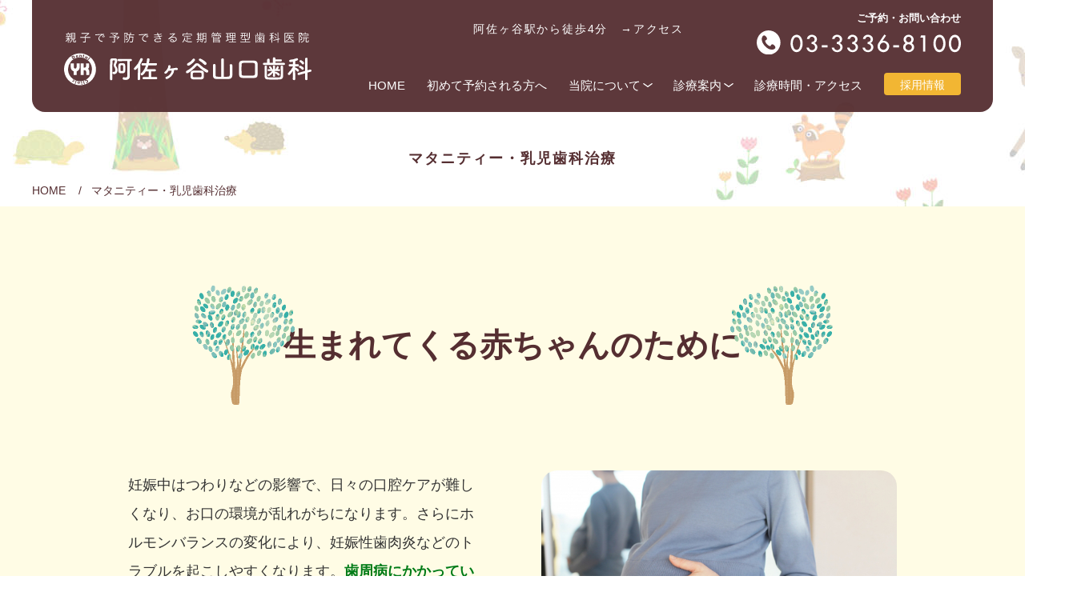

--- FILE ---
content_type: text/html
request_url: http://asagaya-ykdental.jp/maternity.html
body_size: 5839
content:
<!doctype html>
<html lang="ja">
<head prefix="og: http://ogp.me/ns#">
<!-- Google tag (gtag.js) -->
<script async src="https://www.googletagmanager.com/gtag/js?id=G-BZS99C5Y2C"></script>
<script>
  window.dataLayer = window.dataLayer || [];
  function gtag(){dataLayer.push(arguments);}
  gtag('js', new Date());

  gtag('config', 'G-BZS99C5Y2C');
</script>
<meta http-equiv="Content-Type" content="text/html; charset=utf-8" />
<meta name="viewport" content="width=device-width, initial-scale=1">
<meta name="format-detection" content="telephone=no, email=no, address=no">
<meta http-equiv="x-ua-compatible" content="IE=edge">
<meta name="description" content="ホルモンバランスの変化でお口のトラブルが多い妊婦さん、歯が生え始めの赤ちゃんへ向けての口腔ケアにも力を入れています。産まれる前から産まれた後も、赤ちゃんとご家族全員で通っていただける歯科医院です。">
<title>マタニティー・乳児歯科治療 | 阿佐ヶ谷山口歯科　子どもとママの歯医者さん</title>
<link rel="canonical" href="https://www.asagaya-ykdental.jp/maternity.html">
<link rel="stylesheet" type="text/css" href="./css/cmn.css">
<link rel="stylesheet" type="text/css" href="./css/page.css">
<script src="https://ajax.googleapis.com/ajax/libs/jquery/3.6.0/jquery.min.js"></script>
<meta property="og:title" content="マタニティー・乳児歯科治療 | 阿佐ヶ谷山口歯科　子どもとママの歯医者さん" />
<meta property="og:type" content="website" />
<meta property="og:url" content="https://www.asagaya-ykdental.jp/maternity.html" />
<meta property="og:image" content="https://www.asagaya-ykdental.jp/img/cmn/ogp.jpg" />
<meta property="og:description" content="ホルモンバランスの変化でお口のトラブルが多い妊婦さん、歯が生え始めの赤ちゃんへ向けての口腔ケアにも力を入れています。産まれる前から産まれた後も、赤ちゃんとご家族全員で通っていただける歯科医院です。" />
</head>
<body>
<script>
// HTMLインクルード
function includeHTML(includeFilePath,rootDir){
	$.ajax({
		url: rootDir+includeFilePath, 
		cache: false,
		async: false, 
		success: function(html){
			html = html.replace(/\{\$root\}/g, rootDir);
			document.write(html);
		}
	});
}
</script>
<header> 
    <script>
        includeHTML("inc/header.html","./");
    </script> 
</header>
<main>
<article>
<div class="pageWrap-title">
    <nav class="pageCrm">
        <ol itemscope="" itemtype="https://schema.org/BreadcrumbList">
            <li itemprop="itemListElement" itemscope="" itemtype="https://schema.org/ListItem"> <a itemprop="item" href="./"><span itemprop="name">HOME</span></a>
                <meta itemprop="position" content="1">
            </li>
            <li itemprop="itemListElement" itemscope="" itemtype="https://schema.org/ListItem"> <a itemprop="item" href="./maternity.html"><span itemprop="name">マタニティー・乳児歯科治療</span></a>
                <meta itemprop="position" content="2">
            </li>
        </ol>
    </nav>
    <h1>マタニティー・乳児歯科治療</h1>
</div>
<section id="maternity">
    <div class="pageWrap-1">
        <div class="pageWrap-1-inr">
            <h2 class="pageH2 pageItem-1">生まれてくる赤ちゃんのために</h2>
                <div class="flex-2col mLv5">
                    <div class="box-2-1">
                        <p>妊娠中はつわりなどの影響で、日々の口腔ケアが難しくなり、お口の環境が乱れがちになります。さらにホルモンバランスの変化により、妊娠性歯肉炎などのトラブルを起こしやすくなります。<span class="tGreen"><strong>歯周病にかかっている人は健康な人に比べて7倍も早産や低体重児のリスクが高くなってしまうことがわかっています。</strong></span>お口のケアは産まれてくる赤ちゃんの健康を守ることにもつながりますので、妊娠中から歯科医院で検診やケアを受けましょう。</p>
                    </div>
                    <div class="box-2-1">
                        <p><img src="img/nar/maternity_02.jpg" class="iBorder20" width="686" height="456" alt="妊婦の方" loading="lazy"></p>
                    </div>
                </div>
                <h3 class="pageH3">妊婦さんの特有のお口のトラブル</h3>
                <div class="flex-5col mLv4 flex-reverse">
                    <div class="box-5-3">
                        <h4 class="pageH4">妊娠性歯肉炎</h4>
                        <p>妊娠期は、女性ホルモンが増加するため体調の変化だけでなく、口腔内もトラブルを起こしやすくなります。女性ホルモンには歯周病菌を増殖させてしまうといった特徴があり、妊娠中に増加した女性ホルモンが血中から歯周ポケットに到達して、「妊娠性歯肉炎」を引き起こします。妊婦の 30～70％が発症すると言われ、歯肉が赤く腫れる、出血するなどの症状が現れます。最悪の場合は本格的な歯周病に移行してしまい、早産・低体重児出産の原因にもなりますので注意が必要です。</p>
                    </div>
                    <div class="box-5-2">
                        <p><img src="img/nar/smile_06.jpg" class="iBorder20" width="686" height="456" alt="歯肉炎" loading="lazy"></p>
                    </div>
                </div>
                <div class="flex-5col mLv4 flex-reverse">
                    <div class="box-5-3">
                        <h4 class="pageH4">むし歯</h4>
                        <p>つわりの時期はだ液が酸性になりやすく、歯が脱灰し、むし歯になりやすい状態と言えます。妊娠中は麻酔やレントゲン撮影などを避けるためにもむし歯にならないよう予防していく必要があります。</p>
                    </div>
                    <div class="box-5-2">
                        <p><img src="img/nar/4494085_m.jpg" class="iBorder20" width="686" height="456" alt="むし歯" loading="lazy"></p>
                    </div>
                </div>
                <div class="flex-5col mLv4 flex-reverse">
                    <div class="box-5-3">
                        <h4 class="pageH4">歯周病</h4>
                        <p>歯周病菌は女性ホルモン（エストロゲン）を好む性質を持っています。妊娠中は、エストロゲンの値が高くなり歯周病のリスクが高まりますので、早めの段階でケアをしていきましょう。本格的な歯周病になってしまうと、歯を失う原因だけでなく赤ちゃんの早産・低体重児出産の原因にもなってしまいますので注意が必要です。</p>
                    </div>
                    <div class="box-5-2">
                        <p><img src="img/nar/perio_image.jpg" class="iBorder20" width="686" height="456" alt="歯周病" loading="lazy"></p>
                    </div>
                </div>
                <div class="pageColumn mLv5">
                    <p class="columnItem-title">家族みんなでマイナス1歳からのむし歯予防</p>
                    <div class="flex-3col mLv1">
                        <div class="box-3-1">
                            <p>歯周病菌は家族で食器を共有するなどにより、唾液を介して他者に感染します。妊娠中のお母さんが歯周病で歯ぐきが炎症している場合、身体は炎症反応を起こして歯周病菌を排除しようと活発に動きます。その働きは子宮収縮を促す側面があり、結果として早産になる可能性があるのです。</p>

                        </div>
                        <div class="box-3-1">
                            <p><img src="./img/nar/maternity_06.jpg" class="iBorder20" width="686" height="456" alt="赤ちゃん" loading="lazy"></p>
                        </div>
                    </div>
                    <p>また、歯周病細菌が直接血中に入り産科器官にまで達すると、そこで2次感染が起こります。感染によって赤ちゃんの発育がさまたげられ、低体重児出産も引き起こすこともございます。</p>
                    <p>お腹にいる赤ちゃんの健康のためにも、ご家族全員で口腔ケアを行いましょう。</p>
                </div>

                <h3 class="pageH3">治療に適した時期</h3>
                <p class="mLv3">妊娠中の歯科受診に適した時期は、安定期に入る「妊娠中期」がよいとされています。もちろん妊娠初期でも後期でも治療ができないわけではありませんが、妊婦さんの精神面や体力面を考慮したうえで一番最適な時期として、当院でも妊娠中期をおすすめしております。</p>
                <p class="iCenter mLv4"><img src="./img/nar/maternity_cycle.svg" width="960" height="140" alt="妊娠周期" loading="lazy"></p>
                <h4 class="pageH4">妊娠初期：妊娠1～4か月頃</h4>
                <p class="mLv4">この時期はつわりもあり、お口のケアが難しい人もいるかもしれません。そのため、妊婦さんの負担にならない急を要さないケアやブラッシング指導などを中心に行います。治療が必要な場合は、急を要さない限りは安定期に入るまで待ちます。</p>
                <h4 class="pageH4">妊娠中期：妊娠5～7か月頃</h4>
                <p class="mLv4">安定期に入る妊娠中期は、特別な症例を除いて通常の治療を受けることができます。出産後はなかなか治療の時間が取れなくなってしまいますので、気になる症状があれば、この時期に治療を済ませておきましょう。もちろん症状がなくても、メインテナンスとして定期検診にいらしてください。</p>
                <h4 class="pageH4">妊娠後期：妊娠8か月～臨月</h4>
                <p class="mLv4">妊娠後期は、いつ陣痛が始まってもおかしくありませんので歯科治療は控えましょう。気になる部分があれば産後、落ち着いてからの治療をおすすめします。もちろん、急を要するような場合にはご相談に乗りますのでご連絡ください。</p>
                <h4 class="pageH4">産後の歯科検診</h4>
                <p class="mLv4">産後は赤ちゃんのお世話で忙しくなり、歯医者へ通う時間がなかなかとれないかもしれません。しかし、産後はお口のケアもおろそかになりがちになることや引き続きホルモンバランスの影響で、お口のトラブルが生じやすい状態です。セルフケアはもちろん歯科医院での定期的なメインテナンスでお口の健康を守っていきましょう。</p>
                <div class="pageColumn">
                    <p class="columnItem-title">赤ちゃんと一緒にご来院下さい</p>
                    <div class="flex-2col flex-reverse">
                        <div class="box-2-1">
                            <p>当院では0歳のお子さんからお口のケアを行っております。授乳期には離乳食の食育情報のご案内を行い、歯が生えてきましたらお口のケアを行ってまいります。また、小さい頃から歯医者に行くことに慣れていると、不安を感じずに定期検診や治療が受けられるようになります。少しずつ歯医者の雰囲気に慣れていただきながら、お子さんの健康を維持してまいります。</p>
                        </div>
                        <div class="box-2-1"><img src="./img/nar/kids_baby_01_02.jpg" class="iBorder20" width="686" height="456" alt="赤ちゃんとお母さん" loading="lazy"></div>
                    </div>
                </div>
            </div>
        </div>
    </section>
</article>
</main>
<footer> 
    <script>
        includeHTML("inc/footer.html","./");
    </script> 
</footer>
<div class="cttWrap">
    <p class="cttItem-1">ご予約・お問い合わせ</p>
    <p class="cttItem-2"><a href="tel:0333368100"><img alt="03-3336-8100" src="./img/cmn/tel_brown_sp.svg"></a></p>
    <p class="cttItem-3">阿佐ヶ谷駅<br>徒歩4分</p>
</div>
<script async src="./script/cmn.js"></script>
</body>
</html>

--- FILE ---
content_type: text/html
request_url: http://asagaya-ykdental.jp/inc/header.html?_=1769062697987
body_size: 1215
content:
	<div class="hdrWrap">
        <p class="hdrLogo"><a href="{$root}">阿佐ヶ谷山口歯科</a></p>
        <p class="hdrItem-1">阿佐ヶ谷駅から徒歩4分&emsp;→<a href="./access.html#access">アクセス</a></p>
        <dl class="hdrDl-tel">
            <dt>ご予約・お問い合わせ</dt>
            <dd><img alt="03-3336-8100" src="{$root}img/cmn/tel_white.svg" width="255" height="30"></dd>
        </dl>

        <nav class="hdrNav">
            <div class="nDrawer-sp"><a id="nDrawer-toggle"><span></span></a><p class="nItem-1">MENU</p></div>
            <ul>
                <li><a href="{$root}">HOME</a></li>
                <li><a href="{$root}appointment.html">初めて予約される方へ</a></li>
                <li class="nItem-2">
                    <a>当院について</a>
                    <ul class="nMenu-dropdown">
                        <li><a href="{$root}policy.html">ご挨拶・診療方針</a></li>
                        <li><a href="{$root}clinic.html">医院紹介</a></li>
                    </ul>
                </li>
                <li class="nItem-2">
                    <a>診療案内</a>
                    <ul class="nMenu-dropdown">
                        <li><a href="{$root}prevent.html">定期管理型予防歯科医院とは</a></li>
                        <li><a href="{$root}kidsprogram.html">お子さんの予防プログラム</a></li>
                        <li><a href="{$root}mrc.html">口腔育成キッズトレーニング</a></li>
                        <li><a href="{$root}program.html">大人の予防プログラム</a></li>
                        <li><a href="{$root}corect.html">大人の矯正歯科</a></li>
                        <li><a href="{$root}maternity.html">マタニティー・乳児歯科治療</a></li>
                        <li><a href="{$root}kokugeka.html">口腔外科・インプラント治療</a></li>
                        <li><a href="{$root}esthe.html">審美歯科治療・ホワイトニング</a></li>
                    </ul>
                </li>
                <li><a href="{$root}access.html">診療時間・アクセス</a></li>
                <li class="nItem-3"><a href="{$root}recruit.html">採用情報</a></li>
            </ul>
        </nav>
	</div>

--- FILE ---
content_type: text/html
request_url: http://asagaya-ykdental.jp/inc/footer.html?_=1769062697988
body_size: 2133
content:
<div class="ftrWrap-1">
    <div class="ftrWrap-1inr">
        <div class="ftrBox">
            <p class="ftrLogo"><a href="{$root}">阿佐ヶ谷山口歯科</a></p>
            <dl class="hdrDl-tel">
                <dt>ご予約・お問い合わせ</dt>
                <dd><img alt="03-3336-8100" src="{$root}img/cmn/tel_brown.svg" width="308" height="40"></dd>
            </dl>
        </div>
        <div class="schBox ftrSch">
            <table>
                <tbody>
                    <tr>
                        <th><span class="time">【診療時間】</span></th>
                        <td>月</td>
                        <td>火</td>
                        <td>水</td>
                        <td>木</td>
                        <td>金</td>
                        <td>土</td>
                        <td>日</td>
                    </tr>
                    <tr>
                        <th>10:00-13:00 <span class="time-3">／</span> <br>14:30-19:00</th>
                        <td><span class="sch2">-</span></td>
                        <td><span class="sch1">●</span></td>
                        <td><span class="sch1">●</span></td>
                        <td><span class="sch1">●</span></td>
                        <td><span class="sch1">●</span></td>
                        <td><span class="sch2">／</span></td>
                        <td><span class="sch2">-</span></td>
                    </tr>
                    <tr>
                        <th><span class="time-2">9:30-13:00 <span class="time-3">／</span> <br>14:30-17:00</span></th>
                        <td><span class="sch2">-</span></td>
                        <td><span class="sch2">／</span></td>
                        <td><span class="sch2">／</span></td>
                        <td><span class="sch2">／</span></td>
                        <td><span class="sch2">／</span></td>
                        <td><span class="sch1">●</span></td>
                        <td><span class="sch2">-</span></td>
                    </tr>
                </tbody>
            </table>
            <div class="schBox-note">
                <p><span class="time">【休診日】</span>日曜日・月曜日・祝日</p>
                <p class="tIndent">※矯正治療のある第4週の火曜・水曜は19：30までの診療となります。</p>
            </div>
        </div>
        <div class="ftrBox-2">
            <ul class="ftrUl-1">
                <li><img src="{$root}img/cmn/card_20230310.png" width="335" height="56" alt="クレジットカード"></li>
                <li class="ftrItem-1">クレジットカードでのお支払いが可能<br><span class="t14">（JCB・master card・VISA・AMERICAN
                        EXPRESS・Diners Club）</span><br><span class="t14">※保険診療・自費診療ともにご利用いただけます。</span>
                </li>
                <li class="ftrItem-5"><img src="{$root}img/cmn/aed.svg" width="76" height="22" alt="AED"></li>
            </ul>
            <!--<ul class="ftrUl-2">
                        <li><img src="{$root}img/cmn/aed.svg" width="76" height="22" alt="AED"></li>
                    </ul>-->
        </div>
    </div>
</div>
<div class="ftrWrap-2">
    <div class="ftrWrap-2inr">
        <div class="ftrBox-3">
            <div class="ftrBlock-1">
                <p class="ftrItem-3">JR阿佐ヶ谷駅から徒歩4分</p>
                <div class="ftrmap-Box">
                    <!-- <iframe src="https://www.google.com/maps/embed?pb=!1m14!1m8!1m3!1d1619.9311099811755!2d139.6376108294054!3d35.705008!3m2!1i1024!2i768!4f13.1!3m3!1m2!1s0x0%3A0x48b143340fe98ec!2z6Zi_5L2Q44O26LC35bGx5Y-j5q2v56eR!5e0!3m2!1sja!2sjp!4v1662620307681!5m2!1sja!2sjp" width="100%" height="100%" style="border:0;" allowfullscreen="" loading="lazy" referrerpolicy="no-referrer-when-downgrade"></iframe> -->
                    <iframe
                        src="https://www.google.com/maps/d/u/0/embed?mid=1tikK4OknJ60GidsBlwiJ93g1D7OUbWo&ehbc=2E312F&z=19"
                        width="100%" height="100%"></iframe>
                </div>
            </div>
            <div class="ftrBlock-2">
                <p class="ftrItem-4">〒166-0004　東京都杉並区阿佐ヶ谷南３丁目-55</p>
                <p><img src="{$root}img/cmn/footer_04.jpg" width="300" height="360" alt="外観"></p>
            </div>
        </div>
        <ul class="ftrUl">
            <li><a href="{$root}mf.html">医療機能情報</a></li>
            <li><a href="{$root}shisetsukijyun.html">施設基準に関する掲示</a></li>
            <li><a href="{$root}privacy.html">プライバシーポリシー</a></li>
            <li><a href="{$root}sitemap.html">サイトマップ</a></li>
        </ul>
        <p class="ftrCopy">©Asagaya Yamaguchi Dental Clinic</p>
    </div>
</div>

--- FILE ---
content_type: text/html; charset=utf-8
request_url: https://www.google.com/maps/d/embed?mid=1tikK4OknJ60GidsBlwiJ93g1D7OUbWo&ehbc=2E312F&z=19
body_size: 3884
content:
<!DOCTYPE html><html itemscope itemtype="http://schema.org/WebSite"><head><script nonce="TfbfMZey7pNSjdn30IP6Bw">window['ppConfig'] = {productName: '06194a8f37177242d55a18e38c5a91c6', deleteIsEnforced:  false , sealIsEnforced:  false , heartbeatRate:  0.5 , periodicReportingRateMillis:  60000.0 , disableAllReporting:  false };(function(){'use strict';function k(a){var b=0;return function(){return b<a.length?{done:!1,value:a[b++]}:{done:!0}}}function l(a){var b=typeof Symbol!="undefined"&&Symbol.iterator&&a[Symbol.iterator];if(b)return b.call(a);if(typeof a.length=="number")return{next:k(a)};throw Error(String(a)+" is not an iterable or ArrayLike");}var m=typeof Object.defineProperties=="function"?Object.defineProperty:function(a,b,c){if(a==Array.prototype||a==Object.prototype)return a;a[b]=c.value;return a};
function n(a){a=["object"==typeof globalThis&&globalThis,a,"object"==typeof window&&window,"object"==typeof self&&self,"object"==typeof global&&global];for(var b=0;b<a.length;++b){var c=a[b];if(c&&c.Math==Math)return c}throw Error("Cannot find global object");}var p=n(this);function q(a,b){if(b)a:{var c=p;a=a.split(".");for(var d=0;d<a.length-1;d++){var e=a[d];if(!(e in c))break a;c=c[e]}a=a[a.length-1];d=c[a];b=b(d);b!=d&&b!=null&&m(c,a,{configurable:!0,writable:!0,value:b})}}
q("Object.is",function(a){return a?a:function(b,c){return b===c?b!==0||1/b===1/c:b!==b&&c!==c}});q("Array.prototype.includes",function(a){return a?a:function(b,c){var d=this;d instanceof String&&(d=String(d));var e=d.length;c=c||0;for(c<0&&(c=Math.max(c+e,0));c<e;c++){var f=d[c];if(f===b||Object.is(f,b))return!0}return!1}});
q("String.prototype.includes",function(a){return a?a:function(b,c){if(this==null)throw new TypeError("The 'this' value for String.prototype.includes must not be null or undefined");if(b instanceof RegExp)throw new TypeError("First argument to String.prototype.includes must not be a regular expression");return this.indexOf(b,c||0)!==-1}});function r(a,b,c){a("https://csp.withgoogle.com/csp/proto/"+encodeURIComponent(b),JSON.stringify(c))}function t(){var a;if((a=window.ppConfig)==null?0:a.disableAllReporting)return function(){};var b,c,d,e;return(e=(b=window)==null?void 0:(c=b.navigator)==null?void 0:(d=c.sendBeacon)==null?void 0:d.bind(navigator))!=null?e:u}function u(a,b){var c=new XMLHttpRequest;c.open("POST",a);c.send(b)}
function v(){var a=(w=Object.prototype)==null?void 0:w.__lookupGetter__("__proto__"),b=x,c=y;return function(){var d=a.call(this),e,f,g,h;r(c,b,{type:"ACCESS_GET",origin:(f=window.location.origin)!=null?f:"unknown",report:{className:(g=d==null?void 0:(e=d.constructor)==null?void 0:e.name)!=null?g:"unknown",stackTrace:(h=Error().stack)!=null?h:"unknown"}});return d}}
function z(){var a=(A=Object.prototype)==null?void 0:A.__lookupSetter__("__proto__"),b=x,c=y;return function(d){d=a.call(this,d);var e,f,g,h;r(c,b,{type:"ACCESS_SET",origin:(f=window.location.origin)!=null?f:"unknown",report:{className:(g=d==null?void 0:(e=d.constructor)==null?void 0:e.name)!=null?g:"unknown",stackTrace:(h=Error().stack)!=null?h:"unknown"}});return d}}function B(a,b){C(a.productName,b);setInterval(function(){C(a.productName,b)},a.periodicReportingRateMillis)}
var D="constructor __defineGetter__ __defineSetter__ hasOwnProperty __lookupGetter__ __lookupSetter__ isPrototypeOf propertyIsEnumerable toString valueOf __proto__ toLocaleString x_ngfn_x".split(" "),E=D.concat,F=navigator.userAgent.match(/Firefox\/([0-9]+)\./),G=(!F||F.length<2?0:Number(F[1])<75)?["toSource"]:[],H;if(G instanceof Array)H=G;else{for(var I=l(G),J,K=[];!(J=I.next()).done;)K.push(J.value);H=K}var L=E.call(D,H),M=[];
function C(a,b){for(var c=[],d=l(Object.getOwnPropertyNames(Object.prototype)),e=d.next();!e.done;e=d.next())e=e.value,L.includes(e)||M.includes(e)||c.push(e);e=Object.prototype;d=[];for(var f=0;f<c.length;f++){var g=c[f];d[f]={name:g,descriptor:Object.getOwnPropertyDescriptor(Object.prototype,g),type:typeof e[g]}}if(d.length!==0){c=l(d);for(e=c.next();!e.done;e=c.next())M.push(e.value.name);var h;r(b,a,{type:"SEAL",origin:(h=window.location.origin)!=null?h:"unknown",report:{blockers:d}})}};var N=Math.random(),O=t(),P=window.ppConfig;P&&(P.disableAllReporting||P.deleteIsEnforced&&P.sealIsEnforced||N<P.heartbeatRate&&r(O,P.productName,{origin:window.location.origin,type:"HEARTBEAT"}));var y=t(),Q=window.ppConfig;if(Q)if(Q.deleteIsEnforced)delete Object.prototype.__proto__;else if(!Q.disableAllReporting){var x=Q.productName;try{var w,A;Object.defineProperty(Object.prototype,"__proto__",{enumerable:!1,get:v(),set:z()})}catch(a){}}
(function(){var a=t(),b=window.ppConfig;b&&(b.sealIsEnforced?Object.seal(Object.prototype):b.disableAllReporting||(document.readyState!=="loading"?B(b,a):document.addEventListener("DOMContentLoaded",function(){B(b,a)})))})();}).call(this);
</script><title itemprop="name">阿佐ヶ谷山口歯科　移転先 - Google My Maps</title><meta name="robots" content="noindex,nofollow"/><meta http-equiv="X-UA-Compatible" content="IE=edge,chrome=1"><meta name="viewport" content="initial-scale=1.0,minimum-scale=1.0,maximum-scale=1.0,user-scalable=0,width=device-width"/><meta name="description" itemprop="description" content="阿佐ヶ谷山口歯科は2026年1月15日（木）より、こちらに移転いたします。"/><meta itemprop="url" content="https://www.google.com/maps/d/viewer?mid=1tikK4OknJ60GidsBlwiJ93g1D7OUbWo"/><meta itemprop="image" content="https://www.google.com/maps/d/thumbnail?mid=1tikK4OknJ60GidsBlwiJ93g1D7OUbWo"/><meta property="og:type" content="website"/><meta property="og:title" content="阿佐ヶ谷山口歯科　移転先 - Google My Maps"/><meta property="og:description" content="阿佐ヶ谷山口歯科は2026年1月15日（木）より、こちらに移転いたします。"/><meta property="og:url" content="https://www.google.com/maps/d/viewer?mid=1tikK4OknJ60GidsBlwiJ93g1D7OUbWo"/><meta property="og:image" content="https://www.google.com/maps/d/thumbnail?mid=1tikK4OknJ60GidsBlwiJ93g1D7OUbWo"/><meta property="og:site_name" content="Google My Maps"/><meta name="twitter:card" content="summary_large_image"/><meta name="twitter:title" content="阿佐ヶ谷山口歯科　移転先 - Google My Maps"/><meta name="twitter:description" content="阿佐ヶ谷山口歯科は2026年1月15日（木）より、こちらに移転いたします。"/><meta name="twitter:image:src" content="https://www.google.com/maps/d/thumbnail?mid=1tikK4OknJ60GidsBlwiJ93g1D7OUbWo"/><link rel="stylesheet" id="gmeviewer-styles" href="https://www.gstatic.com/mapspro/_/ss/k=mapspro.gmeviewer.ZPef100W6CI.L.W.O/am=AAAE/d=0/rs=ABjfnFU-qGe8BTkBR_LzMLwzNczeEtSkkw" nonce="0g_iVxNpg7PJTYKHDon7uw"><link rel="stylesheet" href="https://fonts.googleapis.com/css?family=Roboto:300,400,500,700" nonce="0g_iVxNpg7PJTYKHDon7uw"><link rel="shortcut icon" href="//www.gstatic.com/mapspro/images/favicon-001.ico"><link rel="canonical" href="https://www.google.com/mymaps/viewer?mid=1tikK4OknJ60GidsBlwiJ93g1D7OUbWo&amp;hl=en_US"></head><body jscontroller="O1VPAb" jsaction="click:cOuCgd;"><div class="c4YZDc HzV7m-b7CEbf SfQLQb-QClCJf-giiMnc SfQLQb-dIxMhd-bN97Pc-b3rLgd"><div class="jQhVs-haAclf"><div class="jQhVs-uMX1Ee-My5Dr-purZT-uDEFge"><div class="jQhVs-uMX1Ee-My5Dr-purZT-uDEFge-bN97Pc"><div class="jQhVs-uMX1Ee-My5Dr-purZT-uDEFge-Bz112c"></div><div class="jQhVs-uMX1Ee-My5Dr-purZT-uDEFge-fmcmS-haAclf"><div class="jQhVs-uMX1Ee-My5Dr-purZT-uDEFge-fmcmS">Open full screen to view more</div></div></div></div></div><div class="i4ewOd-haAclf"><div class="i4ewOd-UzWXSb" id="map-canvas"></div></div><div class="X3SwIb-haAclf NBDE7b-oxvKad"><div class="X3SwIb-i8xkGf"></div></div><div class="Te60Vd-ZMv3u dIxMhd-bN97Pc-b3rLgd"><div class="dIxMhd-bN97Pc-Tswv1b-Bz112c"></div><div class="dIxMhd-bN97Pc-b3rLgd-fmcmS">This map was created by a user. <a href="//support.google.com/mymaps/answer/3024454?hl=en&amp;amp;ref_topic=3188329" target="_blank">Learn how to create your own.</a></div><div class="dIxMhd-bN97Pc-b3rLgd-TvD9Pc" title="Close"></div></div><script nonce="TfbfMZey7pNSjdn30IP6Bw">
  function _DumpException(e) {
    if (window.console) {
      window.console.error(e.stack);
    }
  }
  var _pageData = "[[1,null,null,null,null,null,null,null,null,null,\"at\",\"\",\"\",1769062699114,\"\",\"en_US\",false,[],\"https://www.google.com/maps/d/viewer?mid\\u003d1tikK4OknJ60GidsBlwiJ93g1D7OUbWo\",\"https://www.google.com/maps/d/embed?mid\\u003d1tikK4OknJ60GidsBlwiJ93g1D7OUbWo\\u0026ehbc\\u003d2E312F\",\"https://www.google.com/maps/d/edit?mid\\u003d1tikK4OknJ60GidsBlwiJ93g1D7OUbWo\",\"https://www.google.com/maps/d/thumbnail?mid\\u003d1tikK4OknJ60GidsBlwiJ93g1D7OUbWo\",null,null,true,\"https://www.google.com/maps/d/print?mid\\u003d1tikK4OknJ60GidsBlwiJ93g1D7OUbWo\",\"https://www.google.com/maps/d/pdf?mid\\u003d1tikK4OknJ60GidsBlwiJ93g1D7OUbWo\",\"https://www.google.com/maps/d/viewer?mid\\u003d1tikK4OknJ60GidsBlwiJ93g1D7OUbWo\",null,false,\"/maps/d\",\"maps/sharing\",\"//www.google.com/intl/en_US/help/terms_maps.html\",true,\"https://docs.google.com/picker\",null,false,null,[[[\"//www.gstatic.com/mapspro/images/google-my-maps-logo-regular-001.png\",143,25],[\"//www.gstatic.com/mapspro/images/google-my-maps-logo-regular-2x-001.png\",286,50]],[[\"//www.gstatic.com/mapspro/images/google-my-maps-logo-small-001.png\",113,20],[\"//www.gstatic.com/mapspro/images/google-my-maps-logo-small-2x-001.png\",226,40]]],1,\"https://www.gstatic.com/mapspro/_/js/k\\u003dmapspro.gmeviewer.en_US.knJKv4m5-eY.O/am\\u003dAAAE/d\\u003d0/rs\\u003dABjfnFWJ7eYXBrZ1WlLyBY6MwF9-imcrgg/m\\u003dgmeviewer_base\",null,null,true,null,\"US\",null,null,null,null,null,null,true],[\"mf.map\",\"1tikK4OknJ60GidsBlwiJ93g1D7OUbWo\",\"阿佐ヶ谷山口歯科　移転先\",null,[139.6337258,35.7047217,139.6337258,35.7047217],[139.6337258,35.7047217,139.6337258,35.7047217],[[null,\"2qcx-40V818\",\"無題のレイヤ\",\"\",[[[\"https://mt.googleapis.com/vt/icon/name\\u003dicons/onion/SHARED-mymaps-pin-container-bg_4x.png,icons/onion/SHARED-mymaps-pin-container_4x.png,icons/onion/1899-blank-shape_pin_4x.png\\u0026highlight\\u003dff000000,0288D1\\u0026scale\\u003d2.0\"],null,1,1,[[null,[35.7047217,139.6337258]],\"0\",null,\"2qcx-40V818\",[35.7047217,139.6337258],[0,-128],\"57FDB98676801901\"],[[\"移転先\"]]]],null,null,true,null,null,null,null,[[\"2qcx-40V818\",1,null,null,null,\"https://www.google.com/maps/d/kml?mid\\u003d1tikK4OknJ60GidsBlwiJ93g1D7OUbWo\\u0026resourcekey\\u0026lid\\u003d2qcx-40V818\",null,null,null,null,null,2,null,[[[\"57FDB98676801901\",[[[35.7047217,139.6337258]]],null,null,0,[[\"名前\",[\"移転先\"],1]],null,0]],[[[\"https://mt.googleapis.com/vt/icon/name\\u003dicons/onion/SHARED-mymaps-pin-container-bg_4x.png,icons/onion/SHARED-mymaps-pin-container_4x.png,icons/onion/1899-blank-shape_pin_4x.png\\u0026highlight\\u003dff000000,0288D1\\u0026scale\\u003d2.0\",[32,64]],[[\"000000\",1],1200],[[\"000000\",0.30196078431372547],[\"000000\",1],1200]]]]]],null,null,null,null,null,1]],[2],null,null,\"mapspro_in_drive\",\"1tikK4OknJ60GidsBlwiJ93g1D7OUbWo\",\"https://drive.google.com/abuse?id\\u003d1tikK4OknJ60GidsBlwiJ93g1D7OUbWo\",true,false,false,\"阿佐ヶ谷山口歯科は2026年1月15日（木）より、こちらに移転いたします。\",2,false,\"https://www.google.com/maps/d/kml?mid\\u003d1tikK4OknJ60GidsBlwiJ93g1D7OUbWo\\u0026resourcekey\",3611,false,false,\"阿佐ヶ谷山口歯科は2026年1月15日（木）より、こちらに移転いたします。\",true,\"\",true,[\"\",\"https://lh3.googleusercontent.com/a-/ALV-UjVbz55plD_bm1-O8phnyFhbWJl836GL3yrnSafdXo0p3ivzNVUN\"],[null,null,[1760578174,371188001],[1760578251,486000000]],false,\"https://support.google.com/legal/troubleshooter/1114905#ts\\u003d9723198%2C1115689\"]]";</script><script type="text/javascript" src="//maps.googleapis.com/maps/api/js?v=3.61&client=google-maps-pro&language=en_US&region=US&libraries=places,visualization,geometry,search" nonce="TfbfMZey7pNSjdn30IP6Bw"></script><script id="base-js" src="https://www.gstatic.com/mapspro/_/js/k=mapspro.gmeviewer.en_US.knJKv4m5-eY.O/am=AAAE/d=0/rs=ABjfnFWJ7eYXBrZ1WlLyBY6MwF9-imcrgg/m=gmeviewer_base" nonce="TfbfMZey7pNSjdn30IP6Bw"></script><script nonce="TfbfMZey7pNSjdn30IP6Bw">_startApp();</script></div></body></html>

--- FILE ---
content_type: text/css
request_url: http://asagaya-ykdental.jp/css/cmn.css
body_size: 7902
content:
*,::before,::after{box-sizing:border-box;border-style:solid;border-width:0}html{line-height:1.15;-webkit-text-size-adjust:100%;-webkit-tap-highlight-color:rgba(0,0,0,0)}body{margin:0}main{display:block}p,table,blockquote,address,pre,iframe,form,figure,dl{margin:0}h1,h2,h3,h4,h5,h6{font-size:inherit;line-height:inherit;font-weight:inherit;margin:0}ul,ol{margin:0;padding:0;list-style:none}dt{font-weight:bold}dd{margin-left:0}hr{box-sizing:content-box;height:0;overflow:visible;border-top-width:1px;margin:0;clear:both;color:inherit}pre{font-family:monospace,monospace;font-size:inherit}address{font-style:inherit}a{background-color:rgba(0,0,0,0);text-decoration:none;color:inherit}abbr[title]{text-decoration:underline;text-decoration:underline dotted}b,strong{font-weight:bolder}code,kbd,samp{font-family:monospace,monospace;font-size:inherit}small{font-size:80%}sub,sup{font-size:75%;line-height:0;position:relative;vertical-align:baseline}sub{bottom:-0.25em}sup{top:-0.5em}img,embed,object,iframe{vertical-align:bottom}details{display:block}summary{display:list-item}[contenteditable]{outline:none}table{border-collapse:collapse;border-spacing:0}caption{text-align:left}td,th{vertical-align:top;padding:0}th{text-align:left;font-weight:bold}template{display:none}[hidden]{display:none}html{font-size:62.5%;overflow:auto}body{color:#333;font-family:"ヒラギノ角ゴ Pro W3","Hiragino Kaku Gothic Pro","Noto Sans","Noto Sans CJK JP","メイリオ","Meiryo","ＭＳ Ｐゴシック","MS P Gothic","Osaka",Verdana,Arial,Helvetica,sans-serif;font-size:1.6rem;font-weight:normal;overflow:hidden;min-width:320px}@media print,screen and (min-width: 768px){body{min-width:1024px}}img{display:block;max-width:100%;height:auto;margin:0 auto}a img{transition:all .3s ease}a img:hover{opacity:.6;text-decoration:none}a[href^="tel:"]{cursor:default;pointer-events:auto}@media print,screen and (min-width: 768px){a[href^="tel:"]{pointer-events:none}}a[href^="tel:"]:hover{text-decoration:none}video{max-width:100%;height:auto}@media print,screen and (min-width: 768px){.cttWrap{display:none}}@media print,screen and (min-width: 768px){.flex-2col{display:flex;flex-wrap:nowrap;margin-left:-72px}}@media print,screen and (min-width: 768px){.flex-3col{display:flex;flex-wrap:nowrap;margin-left:-40px}}@media print,screen and (min-width: 768px){.flex-4col{display:flex;flex-wrap:nowrap;margin-left:-40px}}@media print,screen and (min-width: 768px){.flex-5col{display:flex;flex-wrap:nowrap;margin-left:-40px}}.flex-reverse{flex-direction:row-reverse}.flex-middle{display:flex;justify-content:center;align-items:center}.box-2-1{margin-bottom:3.2vh}@media print,screen and (min-width: 768px){.box-2-1{flex:1;margin-left:72px;margin-bottom:0;min-height:0%}}.box-3-1{margin-bottom:3.2vh}@media print,screen and (min-width: 768px){.box-3-1{flex:1 0 0px;margin-left:40px;margin-bottom:0;min-height:0%}}.box-3-2{margin-bottom:3.2vh}@media print,screen and (min-width: 768px){.box-3-2{flex:2 0 40px;margin-left:40px;margin-bottom:0;min-height:0%}}.box-4-1{margin-bottom:3.2vh}@media print,screen and (min-width: 768px){.box-4-1{flex:1 0 0px;margin-left:40px;margin-bottom:0;min-height:0%}}.box-4-2{margin-bottom:3.2vh}@media print,screen and (min-width: 768px){.box-4-2{flex:2 0 40px;margin-left:40px;margin-bottom:0;min-height:0%}}.box-4-3{margin-bottom:3.2vh}@media print,screen and (min-width: 768px){.box-4-3{flex:3 0 80px;margin-left:40px;margin-bottom:0;min-height:0%}}.box-5-1{margin-bottom:3.2vh}@media print,screen and (min-width: 768px){.box-5-1{flex:1 0 0px;margin-left:40px;margin-bottom:0;min-height:0%}}.box-5-2{margin-bottom:3.2vh}@media print,screen and (min-width: 768px){.box-5-2{flex:2 0 80px;margin-left:40px;margin-bottom:0;min-height:0%}}.box-5-3{margin-bottom:3.2vh}@media print,screen and (min-width: 768px){.box-5-3{flex:3 0 120px;margin-left:40px;margin-bottom:0;min-height:0%}}.box-5-4{margin-bottom:3.2vh}@media print,screen and (min-width: 768px){.box-5-4{flex:4 0 160px;margin-left:40px;margin-bottom:0;min-height:0%}}.box-2-1:last-child,.box-3-1:last-child,.box-3-2:last-child,.box-4-1:last-child,.box-4-3:last-child,.box-5-1:last-child{margin-bottom:0}.float-L{float:none}@media print,screen and (min-width: 768px){.float-L{float:left}}.float-R{float:none}@media print,screen and (min-width: 768px){.float-R{float:right}}.relative{position:relative}.clearfix::after{content:"";display:block;clear:both}.flex-ac{display:flex;align-items:center}.m1em{margin-bottom:1em}.mLv1{margin-bottom:1.6vh}@media print,screen and (min-width: 768px){.mLv1{margin-bottom:16px}}.mLv2{margin-bottom:2.4vh}@media print,screen and (min-width: 768px){.mLv2{margin-bottom:24px}}.mLv3{margin-bottom:3.2vh}@media print,screen and (min-width: 768px){.mLv3{margin-bottom:32px}}.mLv4{margin-bottom:5.6vh}@media print,screen and (min-width: 768px){.mLv4{margin-bottom:56px}}.mLv5{margin-bottom:8vh}@media print,screen and (min-width: 768px){.mLv5{margin-bottom:96px}}.mLv6{margin-bottom:9.6vh}@media print,screen and (min-width: 768px){.mLv6{margin-bottom:128px}}.mLv7{margin-bottom:12.8vh}@media print,screen and (min-width: 768px){.mLv7{margin-bottom:160px}}.mLv8{margin-bottom:16vh}@media print,screen and (min-width: 768px){.mLv8{margin-bottom:200px}}.m0{margin:0 !important}.m0auto{margin:0 auto}.pLv1{padding-bottom:1.6vh}@media print,screen and (min-width: 768px){.pLv1{padding-bottom:16px}}.pLv2{padding-bottom:2.4vh}@media print,screen and (min-width: 768px){.pLv2{padding-bottom:24px}}.pLv3{padding-bottom:3.2vh}@media print,screen and (min-width: 768px){.pLv3{padding-bottom:32px}}.pLv4{padding-bottom:4.8vh}@media print,screen and (min-width: 768px){.pLv4{padding-bottom:48px}}.pLv5{padding-bottom:6.4vh}@media print,screen and (min-width: 768px){.pLv5{padding-bottom:64px}}.pLv6{padding-bottom:9.6vh}@media print,screen and (min-width: 768px){.pLv6{padding-bottom:96px}}.pLv7{padding-bottom:12.8vh}@media print,screen and (min-width: 768px){.pLv7{padding-bottom:128px}}.pLv8{padding-bottom:16vh}@media print,screen and (min-width: 768px){.pLv8{padding-bottom:160px}}.p0{padding:0 !important}.w5,.w10,.w15,.w20,.w25,.w30,.w35,.w40,.w45,.w50,.w55,.w60,.w65,.w70,.w75,.w80,.w85,.w90,.w95{width:100%}@media print,screen and (min-width: 768px){.w5{width:5%}}@media print,screen and (min-width: 768px){.w10{width:10%}}@media print,screen and (min-width: 768px){.w15{width:15%}}@media print,screen and (min-width: 768px){.w20{width:20%}}@media print,screen and (min-width: 768px){.w25{width:25%}}@media print,screen and (min-width: 768px){.w30{width:30%}}@media print,screen and (min-width: 768px){.w35{width:35%}}@media print,screen and (min-width: 768px){.w40{width:40%}}@media print,screen and (min-width: 768px){.w45{width:45%}}@media print,screen and (min-width: 768px){.w50{width:50%}}@media print,screen and (min-width: 768px){.w55{width:55%}}@media print,screen and (min-width: 768px){.w60{width:60%}}@media print,screen and (min-width: 768px){.w65{width:65%}}@media print,screen and (min-width: 768px){.w70{width:70%}}@media print,screen and (min-width: 768px){.w75{width:75%}}@media print,screen and (min-width: 768px){.w80{width:80%}}@media print,screen and (min-width: 768px){.w85{width:85%}}@media print,screen and (min-width: 768px){.w90{width:90%}}@media print,screen and (min-width: 768px){.w95{width:95%}}@media print,screen and (min-width: 768px){.w100{width:100%}}.t12{font-size:1.2rem !important;line-height:2.2rem !important}.t14{font-size:1.4rem !important;line-height:2.4rem !important}.t16{font-size:1.6rem !important;line-height:3rem !important}.t18{font-size:1.8rem !important;line-height:3.8rem !important}.t20{font-size:2rem !important;line-height:4.2rem !important}.t22{font-size:2.2rem !important;line-height:4.4rem !important}.t24{font-size:2.4rem !important;line-height:4.6rem !important}.t26{font-size:2.6rem !important;line-height:4.8rem !important}.t28{font-size:2.8rem !important;line-height:5rem !important}.t30{font-size:3rem !important;line-height:5.2rem !important}.tCenter{text-align:center}.tCenter-pc{text-align:left}@media print,screen and (min-width: 768px){.tCenter-pc{text-align:center}}.tLeft{text-align:left}.tRight{text-align:right}.tIndent{padding-left:1em;text-indent:-1em}.tRed{color:red}.tBlue{color:#0091ff}.tWhite{color:#fff}.tGreen{color:#007b17}.tOrange{color:#ff9600}.tGray{color:#aaa}.tMincho{font-family:"游明朝",YuMincho,"ヒラギノ明朝 ProN W3","Hiragino Mincho ProN","HG明朝E","ＭＳ Ｐ明朝","ＭＳ 明朝",serif}.tUL{text-decoration:underline}.iRight{text-align:center;padding:0 0 24px 0}@media print,screen and (min-width: 768px){.iRight{float:right;text-align:left;padding:0 0 32px 32px}}.iLeft{text-align:center;padding:0 0 24px 0}@media print,screen and (min-width: 768px){.iLeft{float:left;text-align:left;padding:0 32px 32px 0}}.iCenter{text-align:center}.iBorder{border:1px solid #ccc}.iHover{transition:ease .2s opacity}.iHover:hover{opacity:.6;text-decoration:none}.iLink{color:#333}.iLink::before{background:#3c9001;color:#fff;content:"リンク";display:inline-block;font-size:1.2rem;line-height:1em;margin-right:6px;padding:4px 8px 3px}.iBorder20{border-radius:20px}.ul-disc{padding-left:26px}.ul-disc li{font-size:1.6rem;line-height:3.2rem;list-style:disc;margin-bottom:.8rem}.ul-disc li:last-of-type{margin-bottom:0}.ul-mf li{border-bottom:1px solid #ccc;padding:20px 0}@media print,screen and (min-width: 768px){.ul-mf li{padding:20px}}.ul-mf li dl.dl-mf{display:block;width:100%}@media print,screen and (min-width: 768px){.ul-mf li dl.dl-mf{display:table}}.ul-mf li dl.dl-mf dt{display:inline-block;font-weight:bold;line-height:2.8rem;margin-bottom:8px;padding:4px 16px;width:100%}@media print,screen and (min-width: 768px){.ul-mf li dl.dl-mf dt{display:table-cell;width:340px}}.ul-mf li dl.dl-mf dd{display:block;line-height:2.4rem;padding:0 16px;width:100%}@media print,screen and (min-width: 768px){.ul-mf li dl.dl-mf dd{display:table-cell;width:calc(100% - 340px)}}.ul-check li{line-height:3.2rem;margin-bottom:.8rem;padding-left:28px;position:relative}.ul-check li::before{background:url("../img/page/img_check.svg") no-repeat;background-size:20px 16px;content:"";display:inline-block;position:absolute;top:7px;left:0;width:20px;height:16px}.ul-check li:last-of-type{margin-bottom:0}.ul-check li strong{font-size:1.8rem}.ul-check2 li{font-size:1.6rem;line-height:3.2rem;margin-bottom:.8rem;position:relative}@media print,screen and (min-width: 768px){.ul-check2 li{font-size:2rem;margin-bottom:1.6rem}}.ul-check2 li:last-of-type{margin-bottom:0}.ul-check2 li::after{background:#b0e1dc;content:"";position:absolute;bottom:5px;left:0;width:100%;height:4px;z-index:0}.ol-decimal{padding-left:32px}.ol-decimal li{font-size:1.6rem;line-height:3.2rem;list-style-type:decimal;margin-bottom:.8rem}.ol-decimal li:last-of-type{margin-bottom:0}.table-border{width:100%}.table-border caption{font-size:1.8rem;font-weight:bold;line-height:2.4rem;text-align:left;margin-bottom:.6em}.table-border th{background:#f4f7f9;border:1px solid #ccc8b4;font-weight:normal;line-height:2.4rem;text-align:left;padding:16px;vertical-align:middle}.table-border td{background:#fff;border:1px solid #ccc8b4;padding:16px;line-height:2.4rem;text-align:left;vertical-align:middle}.table-border p{font-size:1.6rem}.table-line{width:100%}.table-line tr{border-bottom:1px solid #d7c5a8}.table-line tr:first-child{border-top:1px solid #d7c5a8}.table-line tr th{display:block;line-height:2.4rem;padding:12px 0 6px;text-align:left;vertical-align:top}@media print,screen and (min-width: 768px){.table-line tr th{display:table-cell;padding:50px 0}}.table-line tr td{display:block;padding:0 0 12px;line-height:2.4rem;text-align:left;vertical-align:top}@media print,screen and (min-width: 768px){.table-line tr td{display:table-cell;padding:50px 0}}.table-box{width:100%}.table-box th{display:block;font-weight:normal;line-height:2.4rem;padding:8px 0;text-align:left;vertical-align:top}.table-box td{display:block;padding:8px 0;line-height:2.4rem;text-align:left;vertical-align:top}.table-time{margin-bottom:12px;width:100%}.table-time tr:first-of-type{border-bottom:1px solid #541b07}.table-time tr:last-of-type{border-bottom:1px solid #541b07}.table-time th{font-size:1.4rem;padding:16px 0;text-align:center;width:120px}.table-time td{font-size:1.4rem;padding:16px 0;text-align:center;width:calc((100% - 120px)/7)}.table-time td span{color:#ffafc6}.table-access{width:100%}.table-access tr{border-bottom:1px solid #d7c5a8}.table-access tr:first-child{border-top:1px solid #d7c5a8}.table-access tr th{line-height:2.4rem;padding:12px 0;text-align:left;vertical-align:top}@media print,screen and (min-width: 768px){.table-access tr th{padding:62px 0}}.table-access tr td{padding:12px 0;line-height:2.4rem;text-align:left;vertical-align:top}@media print,screen and (min-width: 768px){.table-access tr td{padding:62px 0}}.table-border-esthe{width:100%}.table-border-esthe caption{font-size:1.8rem;font-weight:bold;line-height:2.4rem;text-align:left;margin-bottom:.6em}.table-border-esthe tr th{background:#f4f7f9;border:1px solid #ccc8b4;font-weight:normal;line-height:2.4rem;text-align:left;padding:16px;vertical-align:middle}.table-border-esthe tr td{background:#fff;border:1px solid #ccc8b4;padding:16px;line-height:2.4rem;text-align:left;vertical-align:middle}@media print,screen and (min-width: 768px){.table-border-esthe tr td{font-size:2rem;font-size:1.6rem;line-height:2.4rem}}.table-border-esthe tr td:nth-of-type(2){background:#fffbef}.table-border-esthe tr td.bg-brown{background:#604e4f;color:#fff;text-align:center;font-weight:bold}.table-border-esthe tr td.bg-gold{background:#bd982e;color:#fff;text-align:center;font-weight:bold}@media print{.printBreak{page-break-before:always}.printVisible{opacity:1 !important;visibility:visible !important;transform:none !important}html,body{width:1024px !important;transform:scale(1);transform-origin:0 0}#pagetop{display:none}.hdrWrap .hdrWrap-inr{width:960px !important;max-width:960px !important}.pageBlock-title h1{width:960px !important}.pageBlock{width:960px !important}.hdrWrap .hdrItem-1{display:none !important}_:-ms-lang(x),body{width:1024px;transform:scale(1)}}.hdrWrap{background:rgba(85,46,49,.95);border-radius:0 0 16px 16px;height:72px;position:fixed;top:0;left:0;width:100%;z-index:100}@media print,screen and (min-width: 768px){.hdrWrap{left:50%;transform:translateX(-50%);width:960px;height:140px}}@media print,screen and (min-width: 1200px){.hdrWrap{width:1200px}}.hdrWrap .hdrLogo a{background:url(../img/cmn/logo_white.svg) no-repeat center/232px 67px;display:block;overflow:hidden;position:absolute;text-indent:100%;white-space:nowrap;top:2px;left:18px;width:232px;height:67px}@media print,screen and (min-width: 768px){.hdrWrap .hdrLogo a{background:url(../img/cmn/logo_white.svg) no-repeat center/266px 60px;display:block;overflow:hidden;text-indent:100%;white-space:nowrap;top:40px;left:40px;width:266px;height:60px}}@media print,screen and (min-width: 1200px){.hdrWrap .hdrLogo a{background:url(../img/cmn/logo_white.svg) no-repeat center/309px 67px;display:block;overflow:hidden;text-indent:100%;white-space:nowrap;top:40px;left:40px;width:309px;height:67px}}.hdrWrap .hdrItem-1{display:none}@media print,screen and (min-width: 768px){.hdrWrap .hdrItem-1{display:block;font-size:1.2rem;line-height:2.4rem;top:24px;right:320px;margin-bottom:8px;position:absolute;color:#fff}}@media print,screen and (min-width: 1200px){.hdrWrap .hdrItem-1{font-size:1.4rem;letter-spacing:.18rem;right:386px}}.hdrWrap .hdrDl-tel{display:none}@media print,screen and (min-width: 768px){.hdrWrap .hdrDl-tel{display:block;position:absolute;top:16px;right:40px;width:255px}.hdrWrap .hdrDl-tel dt{color:#fff;font-size:1.3rem;font-family:"ヒラギノ角ゴ Pro W3","Hiragino Kaku Gothic Pro","Noto Sans","Noto Sans CJK JP","メイリオ","Meiryo","ＭＳ Ｐゴシック","MS P Gothic","Osaka",Verdana,Arial,Helvetica,sans-serif;text-align:right;padding-bottom:8px}}.hdrNav{position:absolute;top:0;right:0;width:100%;z-index:102}@media print,screen and (min-width: 768px){.hdrNav{top:87px;right:40px;width:564px;height:40px}}@media print,screen and (min-width: 1200px){.hdrNav{width:740px}}.hdrNav>ul{display:none;position:absolute;top:72px;left:0;width:100%;max-height:calc(100vh - 136px);overflow-y:scroll;border-radius:16px 16px 0 0}@media print,screen and (min-width: 768px){.hdrNav>ul{display:flex;justify-content:space-between;text-transform:uppercase;position:static;max-height:none;overflow:inherit}}.hdrNav>ul>li{background:#f2b633;border-top:1px solid hsla(0,0%,100%,.2);display:block;font-size:1.5rem;line-height:1em}@media print,screen and (min-width: 768px){.hdrNav>ul>li{background:none;border-top:none;display:inline-block;font-size:1.2rem;list-style:outside none none}}@media print,screen and (min-width: 1200px){.hdrNav>ul>li{font-size:1.5rem}}.hdrNav>ul>li:first-of-type{margin-left:0}.hdrNav>ul>li>a{cursor:pointer;color:#fff;display:block;font-family:"ヒラギノ角ゴ Pro W3","Hiragino Kaku Gothic Pro","Noto Sans","Noto Sans CJK JP","メイリオ","Meiryo","ＭＳ Ｐゴシック","MS P Gothic","Osaka",Verdana,Arial,Helvetica,sans-serif;position:relative;padding:16px;transition:all .2s ease}@media print,screen and (min-width: 768px){.hdrNav>ul>li>a{line-height:40px;padding:0}}@media print,screen and (min-width: 768px){.hdrNav>ul>li>a:hover{color:#f2b633}}.hdrNav>ul>li.nItem-2{position:relative;margin-right:14px}.hdrNav>ul>li.nItem-2:hover::after{opacity:1}@media print,screen and (min-width: 768px){.hdrNav>ul>li.nItem-2 a{display:block}}.hdrNav>ul>li.nItem-2 a::after{transition:all .3s ease;background:url("../img/cmn/dropdown_sp.svg") no-repeat left center/12px 5px;content:"";display:block;position:absolute;top:20px;right:22px;width:12px;height:5px}@media print,screen and (min-width: 768px){.hdrNav>ul>li.nItem-2 a::after{background:url("../img/cmn/dropdown_pc.svg") no-repeat left center/12px 5px;transform:none;top:17px;right:-15px}}@media print,screen and (min-width: 768px){.hdrNav>ul>li.nItem-2 a:hover::after{background:url("../img/cmn/dropdown_pc_hover.svg") no-repeat left center/12px 5px}}@media print,screen and (min-width: 768px){.hdrNav>ul>li.nItem-3{position:relative;top:8px}}@media print,screen and (min-width: 1200px){.hdrNav>ul>li.nItem-3{top:4px}}@media print,screen and (min-width: 768px){.hdrNav>ul>li.nItem-3 a{background:#f2b633;border-radius:4px;font-size:1.2rem;line-height:1em;padding:6px 12px 4px}}@media print,screen and (min-width: 1200px){.hdrNav>ul>li.nItem-3 a{font-size:1.4rem;padding:8px 20px 6px}}@media print,screen and (min-width: 768px){.hdrNav>ul>li.nItem-3 a:hover{color:#fff;opacity:.7}}@media print,screen and (min-width: 768px){.nMenu-dropdown{display:none;overflow:hidden;position:absolute;top:53px;right:-24px;text-align:left;width:280px;max-height:calc(100vh - 140px);overflow-y:auto;z-index:10}}.nMenu-dropdown::before{background:#f2b633 url("../img/cmn/dropdown_sp.svg") no-repeat left center;background-size:12px 5px;content:"";display:block;width:12px;height:5px;position:absolute;top:20px;right:22px;transform:rotate(180deg);z-index:10}@media print,screen and (min-width: 768px){.nMenu-dropdown::before{display:none}}.nMenu-dropdown li a{background:#d1991e;border-top:1px solid hsla(0,0%,100%,.2);color:#fff;display:block;line-height:1.4em;padding:16px;font-weight:normal;transition:all .3s ease}@media print,screen and (min-width: 768px){.nMenu-dropdown li a{background:#f2b633}}.nMenu-dropdown li a:hover{background:#f9d78e}.nDrawer-sp{position:absolute;top:12px;right:16px;height:36px;width:36px}@media print,screen and (min-width: 768px){.nDrawer-sp{display:none}}.nDrawer-sp p{font-size:1rem;position:relative;top:32px;text-align:center;color:#fff}#nDrawer-toggle{position:absolute;left:0;top:0;cursor:pointer;padding:18px 8px 18px 8px;width:36px;height:36px}@media print,screen and (min-width: 768px){#nDrawer-toggle{display:none}}#nDrawer-toggle span,#nDrawer-toggle span:before,#nDrawer-toggle span:after{cursor:pointer;height:2px;width:20px;background:#fff;position:absolute;display:block;content:"";transition:all .3s ease}#nDrawer-toggle span:before{top:-8px}#nDrawer-toggle span:after{bottom:-8px}#nDrawer-toggle.active span{background-color:rgba(0,0,0,0)}#nDrawer-toggle.active span::before{top:0;transform:rotate(45deg)}#nDrawer-toggle.active span::after{top:0;transform:rotate(-45deg)}.ftrWrap-1{border-top:solid 4px #504b44;background:url("../img/cmn/footer_03.jpg") no-repeat center/cover;position:relative}.ftrWrap-1 .ftrWrap-1inr{margin:0 auto;padding:16px 0 24px;position:relative;width:calc(100% - 32px)}@media print,screen and (min-width: 768px){.ftrWrap-1 .ftrWrap-1inr{padding:66px 0 70px;width:960px}}.ftrWrap-1 .ftrWrap-1inr .ftrBox{display:none}@media print,screen and (min-width: 768px){.ftrWrap-1 .ftrWrap-1inr .ftrBox{display:block;position:relative;height:76px}}.ftrWrap-1 .ftrWrap-1inr .ftrBox .ftrLogo{background:url(../img/cmn/logo_brown.svg) no-repeat center/309px 67px;position:absolute}@media print,screen and (min-width: 768px){.ftrWrap-1 .ftrWrap-1inr .ftrBox .ftrLogo{background:url("../img/cmn/logo_brown.svg") no-repeat center/372px 80px;display:block;overflow:hidden;text-indent:100%;white-space:nowrap;top:0;left:0;width:372px;height:80px}}.ftrWrap-1 .ftrWrap-1inr .ftrBox .hdrDl-tel{position:absolute;top:0;right:0;width:308px}.ftrWrap-1 .ftrWrap-1inr .ftrBox .hdrDl-tel dt{color:#552e31;font-size:1.5rem;font-family:"ヒラギノ角ゴ Pro W3","Hiragino Kaku Gothic Pro","Noto Sans","Noto Sans CJK JP","メイリオ","Meiryo","ＭＳ Ｐゴシック","MS P Gothic","Osaka",Verdana,Arial,Helvetica,sans-serif;text-align:right;padding-bottom:16px}.ftrWrap-1 .ftrWrap-1inr .schBox.ftrSch{padding:12px 0;background:#ab947c;border-radius:8px;margin-bottom:16px}@media print,screen and (min-width: 768px){.ftrWrap-1 .ftrWrap-1inr .schBox.ftrSch{padding:34px 0 18px;width:720px;margin:60px auto}}.ftrWrap-1 .ftrWrap-1inr .schBox.ftrSch table{margin:0 auto;width:calc(100% - 38px);color:#fff}@media print,screen and (min-width: 768px){.ftrWrap-1 .ftrWrap-1inr .schBox.ftrSch table{margin:0 auto 12px;width:calc(100% - 92px)}}.ftrWrap-1 .ftrWrap-1inr .schBox.ftrSch table th,.ftrWrap-1 .ftrWrap-1inr .schBox.ftrSch table td{padding:6px 0}.ftrWrap-1 .ftrWrap-1inr .schBox.ftrSch table th{font-size:1.4rem;font-weight:normal;text-align:left;line-height:1.8rem}@media print,screen and (min-width: 768px){.ftrWrap-1 .ftrWrap-1inr .schBox.ftrSch table th{width:calc(100% - 224px);font-size:1.6rem}}@media print,screen and (min-width: 768px){.ftrWrap-1 .ftrWrap-1inr .schBox.ftrSch table th span.time{letter-spacing:.4em;padding-left:0}}@media print,screen and (min-width: 768px){.ftrWrap-1 .ftrWrap-1inr .schBox.ftrSch table th span.time-2{padding-left:10px}}.ftrWrap-1 .ftrWrap-1inr .schBox.ftrSch table th br{display:block}@media print,screen and (min-width: 768px){.ftrWrap-1 .ftrWrap-1inr .schBox.ftrSch table th br{display:none}}.ftrWrap-1 .ftrWrap-1inr .schBox.ftrSch table th span.time-3{display:none}@media print,screen and (min-width: 768px){.ftrWrap-1 .ftrWrap-1inr .schBox.ftrSch table th span.time-3{display:inline-block}}.ftrWrap-1 .ftrWrap-1inr .schBox.ftrSch table td{font-size:1.4rem;text-align:center;width:26px;vertical-align:middle}@media print,screen and (min-width: 768px){.ftrWrap-1 .ftrWrap-1inr .schBox.ftrSch table td{width:50px;font-size:1.5rem}}.ftrWrap-1 .ftrWrap-1inr .schBox.ftrSch table td span.sch1{color:#fff;font-size:1.6rem}.ftrWrap-1 .ftrWrap-1inr .schBox.ftrSch table td span.sch2{color:#fff;font-size:1.6rem}.ftrWrap-1 .ftrWrap-1inr .schBox.ftrSch .schBox-note{padding:9px 9px 0;border-top:1px solid #fff;color:#fff}@media print,screen and (min-width: 768px){.ftrWrap-1 .ftrWrap-1inr .schBox.ftrSch .schBox-note{padding:18px 46px 0;line-height:1.5}}.ftrWrap-1 .ftrWrap-1inr .schBox.ftrSch .schBox-note p{margin-bottom:.4em;font-size:1.4rem}@media print,screen and (min-width: 768px){.ftrWrap-1 .ftrWrap-1inr .schBox.ftrSch .schBox-note p{font-size:1.5rem;margin-bottom:.4em}}@media print,screen and (min-width: 768px){.ftrWrap-1 .ftrWrap-1inr .schBox.ftrSch .schBox-note span.time{letter-spacing:.4em;padding-left:0}}.ftrWrap-1 .ftrWrap-1inr .schBox.ftrSch .schBox-note .schBox-dl{display:flex}@media print,screen and (min-width: 768px){.ftrWrap-1 .ftrWrap-1inr .schBox.ftrSch .schBox-note .schBox-dl{display:table}}.ftrWrap-1 .ftrWrap-1inr .schBox.ftrSch .schBox-note .schBox-dl dt{font-weight:normal;font-size:1.3rem;display:table-cell}@media print,screen and (min-width: 768px){.ftrWrap-1 .ftrWrap-1inr .schBox.ftrSch .schBox-note .schBox-dl dt{font-size:1.5rem;padding:0 0 0 35px;vertical-align:top}}.ftrWrap-1 .ftrWrap-1inr .schBox.ftrSch .schBox-note .schBox-dl dd{font-size:1.3rem;display:table-cell;line-height:1.4}@media print,screen and (min-width: 768px){.ftrWrap-1 .ftrWrap-1inr .schBox.ftrSch .schBox-note .schBox-dl dd{font-size:1.5rem}}.ftrWrap-1 .ftrWrap-1inr .ftrBox-2{display:block}@media print,screen and (min-width: 768px){.ftrWrap-1 .ftrWrap-1inr .ftrBox-2{display:flex}}.ftrWrap-1 .ftrWrap-1inr .ftrBox-2 .ftrUl-1{color:#552e31;display:block}@media print,screen and (min-width: 768px){.ftrWrap-1 .ftrWrap-1inr .ftrBox-2 .ftrUl-1{display:flex;flex-wrap:nowrap;align-items:center;width:960px}}.ftrWrap-1 .ftrWrap-1inr .ftrBox-2 .ftrUl-1 .ftrItem-1{margin:16px auto 22px;line-height:1.4}@media print,screen and (min-width: 768px){.ftrWrap-1 .ftrWrap-1inr .ftrBox-2 .ftrUl-1 .ftrItem-1{margin:0 0 0 22px;font-size:1.5rem;line-height:1.5}}.ftrWrap-1 .ftrWrap-1inr .ftrBox-2 .ftrUl-1 .ftrItem-1 span.tIndent{padding-left:1em;text-indent:-1em}@media print,screen and (min-width: 768px){.ftrWrap-1 .ftrWrap-1inr .ftrBox-2 .ftrUl-1 .ftrItem-5{margin-left:75px}}.ftrWrap-1 .ftrWrap-1inr .ftrBox-2 .ftrUl-2{display:flex;flex-wrap:nowrap;align-items:center;justify-content:flex-start}@media print,screen and (min-width: 768px){.ftrWrap-1 .ftrWrap-1inr .ftrBox-2 .ftrUl-2{width:162px}}.ftrWrap-1 .ftrWrap-1inr .ftrBox-2 .ftrUl-2 .ftrItem-2{font-size:1.5rem;text-align:center;margin:4px 0 0 16px}@media print,screen and (min-width: 768px){.ftrWrap-1 .ftrWrap-1inr .ftrBox-2 .ftrUl-2 .ftrItem-2{margin-left:28px;padding:0}}.ftrWrap-2{background:#552e31}.ftrWrap-2 .ftrWrap-2inr{position:relative;margin:0 auto;padding:16px 0 80px;width:calc(100% - 32px)}@media print,screen and (min-width: 768px){.ftrWrap-2 .ftrWrap-2inr{padding:34px 0;width:960px}}.ftrWrap-2 .ftrWrap-2inr::before{position:absolute;background:url("../img/cmn/footer_02.svg") no-repeat;content:"";position:absolute;bottom:172px;left:-102px;width:173px;height:217px}@media print,screen and (min-width: 768px){.ftrWrap-2 .ftrWrap-2inr::before{bottom:46px;left:-268px;width:346px;height:434px}}.ftrWrap-2 .ftrWrap-2inr::after{background:url("../img/cmn/footer_02.svg") no-repeat center;content:"";position:absolute;bottom:178px;right:-47px;transform:scale(-1, 1);width:135px;height:168px;z-index:1}@media print,screen and (min-width: 768px){.ftrWrap-2 .ftrWrap-2inr::after{width:270px;height:329px;bottom:24px;right:-210px}}.ftrWrap-2 .ftrWrap-2inr .ftrBox-3{margin-bottom:32px}@media print,screen and (min-width: 768px){.ftrWrap-2 .ftrWrap-2inr .ftrBox-3{display:flex;flex-wrap:nowrap;justify-content:space-between;margin-bottom:78px}}@media print,screen and (min-width: 768px){.ftrWrap-2 .ftrWrap-2inr .ftrBox-3 .ftrBlock-1{width:642px;margin:0 20px 0 0}}.ftrWrap-2 .ftrWrap-2inr .ftrBox-3 .ftrItem-3{font-size:1.4rem;color:#fff;margin-bottom:16px;letter-spacing:.1em;line-height:1.5}@media print,screen and (min-width: 768px){.ftrWrap-2 .ftrWrap-2inr .ftrBox-3 .ftrItem-3{margin-bottom:30px;letter-spacing:.1em}}.ftrWrap-2 .ftrWrap-2inr .ftrBox-3 .ftrItem-3 br{display:block}@media print,screen and (min-width: 768px){.ftrWrap-2 .ftrWrap-2inr .ftrBox-3 .ftrItem-3 br{display:none}}.ftrWrap-2 .ftrWrap-2inr .ftrBox-3 .ftrmap-Box{height:360px;margin-bottom:32px;overflow:hidden}@media print,screen and (min-width: 768px){.ftrWrap-2 .ftrWrap-2inr .ftrBox-3 .ftrmap-Box{margin-bottom:0}}.ftrWrap-2 .ftrWrap-2inr .ftrBox-3 .ftrmap-Box iframe{height:calc(100% + 67px);position:relative;top:-67px;max-width:100%}.ftrWrap-2 .ftrWrap-2inr .ftrBlock-2{z-index:2}.ftrWrap-2 .ftrWrap-2inr .ftrBlock-2 img{width:100%;height:auto}@media print,screen and (min-width: 768px){.ftrWrap-2 .ftrWrap-2inr .ftrBlock-2 img{width:300px;height:360px}}.ftrWrap-2 .ftrWrap-2inr .ftrBlock-2 .ftrItem-4{font-size:1.2rem;color:#fff;margin-bottom:16px;line-height:1.5}@media print,screen and (min-width: 768px){.ftrWrap-2 .ftrWrap-2inr .ftrBlock-2 .ftrItem-4{margin-bottom:30px}}.ftrWrap-2 .ftrWrap-2inr .ftrUl{text-align:center;padding:16px 0;margin-bottom:2em}@media print,screen and (min-width: 768px){.ftrWrap-2 .ftrWrap-2inr .ftrUl{margin-bottom:64px;padding:0}}@media print,screen and (min-width: 768px){.ftrWrap-2 .ftrWrap-2inr .ftrUl li{border-bottom:none;display:inline-block;margin-right:46px}}@media print,screen and (min-width: 768px){.ftrWrap-2 .ftrWrap-2inr .ftrUl li::after{content:"｜";color:#fff;display:inline-block;font-size:1.4rem;margin-left:46px}}.ftrWrap-2 .ftrWrap-2inr .ftrUl li a{color:#fff;display:block;font-size:1.4rem;padding:12px 0}@media print,screen and (min-width: 768px){.ftrWrap-2 .ftrWrap-2inr .ftrUl li a{padding:0;display:inline-block}}.ftrWrap-2 .ftrWrap-2inr .ftrUl li a:hover{opacity:.5}@media print,screen and (min-width: 768px){.ftrWrap-2 .ftrWrap-2inr .ftrUl li:first-child::before{content:"｜";color:#fff;display:inline-block;font-size:1.4rem;margin-right:46px}}.ftrCopy{color:#fff;font-size:1.2rem;line-height:22px;text-align:center}.btn-lv2 a,.btn-lv3 a,.btn-lv4 a{background:#f2b633;color:#fff;display:flex;align-items:center;justify-content:center;font-size:1.5rem;line-height:1em;position:relative;transition:all .3s ease;width:100%;height:100%;border-radius:8px}@media print,screen and (min-width: 768px){.btn-lv2 a,.btn-lv3 a,.btn-lv4 a{font-size:1.8rem;border-radius:8px}}.btn-lv2 a:hover,.btn-lv3 a:hover,.btn-lv4 a:hover{opacity:.6;text-decoration:none}.btn-lv2{width:100%;height:40px;border-radius:8px}@media print,screen and (min-width: 768px){.btn-lv2{width:340px;height:56px}}.btn-lv3{width:100%;height:44px}@media print,screen and (min-width: 768px){.btn-lv3{width:440px;height:56px}}.btn-lv4{width:100%;height:48px}@media print,screen and (min-width: 768px){.btn-lv4{height:56px}}.btn-lv1 a:hover,.btn-lv2 a:hover,.btn-lv3 a:hover,.btn-lv4 a:hover{opacity:.6;text-decoration:none}.btn-lv2 a:visited,.btn-lv3 a:visited,.btn-lv4 a:visited{color:#fff}.btn-right{margin-left:auto;margin-right:0}.btn-center{margin-left:auto;margin-right:auto}.schBox{padding:12px 0 8px;background:#ab947c;border-radius:8px}@media print,screen and (min-width: 768px){.schBox{padding:34px 0 24px}}.schBox table{margin:0 auto;width:calc(100% - 38px);color:#fff}@media print,screen and (min-width: 768px){.schBox table{margin:0 auto 12px;width:calc(100% - 120px)}}.schBox table th,.schBox table td{padding:6px 0}.schBox table th{font-size:1.4rem;font-weight:normal;text-align:left;line-height:1.8rem}@media print,screen and (min-width: 768px){.schBox table th{width:calc(100% - 224px);font-size:1.8rem;letter-spacing:.1rem}}@media print,screen and (min-width: 768px){.schBox table th span.time{letter-spacing:.4em;padding-left:0}}@media print,screen and (min-width: 768px){.schBox table th span.time-2{padding-left:10px}}.schBox table th br{display:block}@media print,screen and (min-width: 768px){.schBox table th br{display:none}}.schBox table th span.time-3{display:none}@media print,screen and (min-width: 768px){.schBox table th span.time-3{display:inline-block}}.schBox table td{font-size:1.4rem;text-align:center;width:0 0 24px;vertical-align:middle}@media print,screen and (min-width: 768px){.schBox table td{width:64px;font-size:1.8rem}}.schBox table td span.sch1{color:#fff;font-size:1.8rem}.schBox table td span.sch2{color:#fff;font-size:1.8rem}.schBox .schBox-note{padding:9px 9px 0;border-top:1px solid #fff;color:#fff}@media print,screen and (min-width: 768px){.schBox .schBox-note{padding:18px 84px 0 46px;line-height:1.5}}.schBox .schBox-note p{margin-bottom:.4em;font-size:1.4rem;line-height:2.4rem}@media print,screen and (min-width: 768px){.schBox .schBox-note p{font-size:1.7rem;margin-bottom:0em}}@media print,screen and (min-width: 768px){.schBox .schBox-note span.time{letter-spacing:.4em;padding-left:0}}.schBox .schBox-note .schBox-dl{display:flex}@media print,screen and (min-width: 768px){.schBox .schBox-note .schBox-dl{display:table}}.schBox .schBox-note .schBox-dl dt{font-weight:normal;font-size:1.3rem;display:table-cell}@media print,screen and (min-width: 768px){.schBox .schBox-note .schBox-dl dt{font-size:1.7rem;padding:0 0 0 35px;vertical-align:top}}.schBox .schBox-note .schBox-dl dd{font-size:1.3rem;display:table-cell;line-height:1.4}@media print,screen and (min-width: 768px){.schBox .schBox-note .schBox-dl dd{font-size:1.7rem}}#pagetop{background:url(../img/cmn/pagetop.svg) no-repeat;background-size:64px 64px;cursor:pointer;display:none;position:fixed;bottom:80px;right:8px;text-align:center;width:64px;height:64px;z-index:102}@media print,screen and (min-width: 768px){#pagetop{background:url(../img/cmn/pagetop.svg) no-repeat;background-size:80px 80px;bottom:20px;right:20px;width:80px;height:80px}}@media print,screen and (min-width: 768px){#pagetop:hover{opacity:.6;text-decoration:none}}.cttWrap{background:hsla(0,0%,100%,.9);display:block;position:fixed;left:0;bottom:0;padding:12px;width:100%;height:64px;z-index:101}@media print,screen and (min-width: 768px){.cttWrap{display:none}}.cttWrap .cttItem-1{color:#552e31;font-size:1.2rem;font-weight:bold;margin-bottom:4px;text-align:center;width:calc(100% - 112px)}.cttWrap .cttItem-2{width:calc(100% - 112px)}.cttWrap .cttItem-2 img{max-width:200px}.cttWrap .cttItem-3{border:solid 1px #8cb570;color:#3c9001;display:flex;align-items:center;font-size:1.2rem;position:absolute;top:12px;right:12px;text-align:center;width:90px;height:40px;z-index:100;font-weight:bold;line-height:1.3;justify-content:center}/*# sourceMappingURL=cmn.css.map */

--- FILE ---
content_type: text/css
request_url: http://asagaya-ykdental.jp/css/page.css
body_size: 4373
content:
main p{font-size:1.6rem;line-height:3.4rem}@media print,screen and (min-width: 768px){main p{font-size:1.8rem;line-height:3.6rem}}main section:last-of-type>div{margin-bottom:0}.pageWrap-title{background:url("../img/page/page_01_sp.jpg") no-repeat center bottom/auto 150px;width:100%;position:relative;padding:72px 0 0}@media print,screen and (min-width: 768px){.pageWrap-title{background:url("../img/page/page_01_pc.jpg") no-repeat center bottom/2000px 560px;padding:140px 0 26px;margin-top:0}}.pageWrap-title .pageCrm{display:none}@media print,screen and (min-width: 768px){.pageWrap-title .pageCrm{display:block;position:absolute;bottom:12px;left:50%;margin-left:-480px;width:960px}}@media print,screen and (min-width: 1200px){.pageWrap-title .pageCrm{margin-left:-600px;width:1200px}}.pageWrap-title .pageCrm ol{font-size:0}.pageWrap-title .pageCrm ol li{display:inline-block;font-size:1.4rem}.pageWrap-title .pageCrm ol li::after{content:"/";color:#552e31;display:inline-block;margin:0 12px}.pageWrap-title .pageCrm ol li:last-of-type::after{display:none}.pageWrap-title .pageCrm ol li a{color:#552e31}.pageWrap-title h1{color:#552e31;display:flex;align-items:center;justify-content:center;font-size:1.8rem;font-weight:bold;margin:0 auto;padding:24px 0;width:calc(100% - 32px);height:100%}@media print,screen and (min-width: 768px){.pageWrap-title h1{letter-spacing:2px;padding:48px 0 24px;width:960px}}@media print,screen and (min-width: 1200px){.pageWrap-title h1{width:1200px}}.pageWrap-1{background:#fffce5}.pageWrap-1 .pageWrap-1-inr{margin:0 auto;padding:24px 0;position:relative;width:calc(100% - 32px)}@media print,screen and (min-width: 768px){.pageWrap-1 .pageWrap-1-inr{padding:80px 0;width:960px}}.pageWrap-2{background:#faf9f7}.pageWrap-2 .pageWrap-2-inr{margin:0 auto;padding:24px 0;position:relative;width:calc(100% - 32px)}@media print,screen and (min-width: 768px){.pageWrap-2 .pageWrap-2-inr{padding:80px 0;width:960px}}.pageH2{color:#552e31;display:flex;align-items:center;justify-content:center;font-size:2.4rem;font-family:"ヒラギノ角ゴ Pro W3","Hiragino Kaku Gothic Pro","Noto Sans","Noto Sans CJK JP","メイリオ","Meiryo","ＭＳ Ｐゴシック","MS P Gothic","Osaka",Verdana,Arial,Helvetica,sans-serif;font-weight:bold;line-height:3rem;text-align:center;margin-bottom:22px;padding:0 56px;position:relative}@media print,screen and (min-width: 768px){.pageH2{font-size:4rem;line-height:1.4em;margin-bottom:64px;padding:0;min-height:186px}}.pageH2 br{display:none}@media print,screen and (min-width: 768px){.pageH2 br{display:block}}.pageH2::before{background:url("../img/page/page_02.png") no-repeat center/50px 61px;content:"";position:absolute;top:50%;left:0;transform:translateY(-50%) scale(-1, 1);width:50px;height:61px}@media print,screen and (min-width: 768px){.pageH2::before{background:url("../img/page/page_02.png") no-repeat center/128px 150px;left:80px;width:128px;height:150px}}.pageH2::after{background:url("../img/page/page_02.png") no-repeat center/50px 61px;content:"";position:absolute;top:50%;right:0;transform:translateY(-50%);width:50px;height:61px}@media print,screen and (min-width: 768px){.pageH2::after{background:url("../img/page/page_02.png") no-repeat center/128px 150px;right:80px;width:128px;height:150px}}.pageH3{background:url("../img/page/page_03.png") no-repeat center top/31px 23px;color:#2f8701;font-size:2rem;font-family:"ヒラギノ角ゴ Pro W3","Hiragino Kaku Gothic Pro","Noto Sans","Noto Sans CJK JP","メイリオ","Meiryo","ＭＳ Ｐゴシック","MS P Gothic","Osaka",Verdana,Arial,Helvetica,sans-serif;line-height:3rem;margin-bottom:1em;text-align:center;font-weight:bold;padding-top:26px}@media print,screen and (min-width: 768px){.pageH3{background:url("../img/page/page_03.png") no-repeat center top/61px 43px;font-size:3.2rem;line-height:1.4em;margin-bottom:1.4em;padding-top:68px}}.pageH4{font-size:1.8rem;font-weight:bold;font-family:"ヒラギノ角ゴ Pro W3","Hiragino Kaku Gothic Pro","Noto Sans","Noto Sans CJK JP","メイリオ","Meiryo","ＭＳ Ｐゴシック","MS P Gothic","Osaka",Verdana,Arial,Helvetica,sans-serif;line-height:2.8rem;margin-bottom:.4em;position:relative;padding-left:2.2rem}@media print,screen and (min-width: 768px){.pageH4{font-size:2.4rem;line-height:3.2rem;margin-bottom:.8em;padding-left:30px}}.pageH4::before{background:#c79b66;border-radius:100%;content:"";position:absolute;top:6px;left:0;width:18px;height:18px}.pageH5{font-weight:bold;font-family:"ヒラギノ角ゴ Pro W3","Hiragino Kaku Gothic Pro","Noto Sans","Noto Sans CJK JP","メイリオ","Meiryo","ＭＳ Ｐゴシック","MS P Gothic","Osaka",Verdana,Arial,Helvetica,sans-serif;line-height:1.4em;margin-bottom:.4em;font-size:1.6rem}@media print,screen and (min-width: 768px){.pageH5{font-size:2rem}}.pageColumn{background:#ecf7e8;padding:24px;border-radius:20px}@media print,screen and (min-width: 768px){.pageColumn{padding:76px 80px}}.pageColumn .pageData{padding:16px}.pageItem-4{position:relative}.pageItem-4::after{content:"";position:absolute;width:0;height:0;border-style:solid;border-right:8px solid rgba(0,0,0,0);border-left:8px solid rgba(0,0,0,0);border-top:14px solid #56bf31;ext-align:center;margin-top:8px;left:50%}@media print,screen and (min-width: 768px){.pageItem-4::after{border-top:10px solid rgba(0,0,0,0);border-bottom:10px solid rgba(0,0,0,0);border-left:17px solid #56bf31;top:50%;left:105%;margin-top:-8px}}.pageColumn-narrow{background:#ecf7e8;margin-left:auto;margin-right:auto;padding:24px;width:calc(100% - 48px);border-radius:20px}@media print,screen and (min-width: 768px){.pageColumn-narrow{padding:56px 64px;width:calc(100% - 160px)}}.pageColumn-narrow .pageData{padding:12px 16px}.pageColumn-narrow .pageData p{font-size:1.4rem;line-height:2.8rem}.columnItem-title{font-size:1.8rem;font-weight:bold;font-family:"ヒラギノ角ゴ Pro W3","Hiragino Kaku Gothic Pro","Noto Sans","Noto Sans CJK JP","メイリオ","Meiryo","ＭＳ Ｐゴシック","MS P Gothic","Osaka",Verdana,Arial,Helvetica,sans-serif;line-height:2.8rem;margin-bottom:.4em;position:relative;padding-left:2.2rem}@media print,screen and (min-width: 768px){.columnItem-title{font-size:2.4rem;line-height:3.2rem;margin-bottom:.8em;padding-left:30px}}.columnItem-title::before{background:#c79b66;border-radius:100%;content:"";position:absolute;top:6px;left:0;width:18px;height:18px}.columnItem-txt{font-size:1.6rem;line-height:3.6rem}.pageData{border:1px solid #552e31;padding:16px 24px;border-radius:20px}@media print,screen and (min-width: 768px){.pageData{padding:32px 40px}}.pageData dl dt{background:#552e31;color:#fff;display:inline-block;font-size:1.5rem;font-weight:bold;line-height:1em;margin-bottom:12px;padding:8px 16px 6px}@media print,screen and (min-width: 768px){.pageData dl dt{font-size:1.8rem;margin-bottom:16px;padding:8px 16px 6px}}.pageData dl dd{line-height:2.5rem}@media print,screen and (min-width: 768px){.pageData dl dd{font-size:1.8rem;line-height:2.8rem}}.pageData ul.ul-disc li{font-size:1.5rem;line-height:2.5rem;margin-bottom:.6rem}.pageBox-map{overflow:hidden}.pageBox-map iframe{position:relative;top:-67px;max-width:100%}.pageBox-1{background:#fff;border-radius:20px;padding:24px}@media print,screen and (min-width: 768px){.pageBox-1{padding:56px}}.pageBox-3{background:#fff;border-radius:20px;padding:24px}@media print,screen and (min-width: 768px){.pageBox-3{padding:32px}}.pageItem-3{background:#fff;border-radius:20px;color:#c79b66;font-size:2rem;font-weight:bold;padding:20px;text-align:center}.pageItem-3 span{border:1px solid #c79b66;border-radius:8px;margin:0 6px;padding:2px 12px 0}.pageItem-5{background:#fff;border:1px solid #c79b66;border-radius:8px;color:#c79b66;font-size:2.4rem;font-weight:bold;margin:0 auto 1em;padding:6px 0 4px;text-align:center}.pageAccordion{border-bottom:1px solid #d7c5a8}.pageAccordion dt{background:#fff url(../img/cmn/nav_01.svg) no-repeat;background-size:15px 8px;background-position:right 32px center;border-top:1px solid #d7c5a8;border-left:1px solid #d7c5a8;border-right:1px solid #d7c5a8;cursor:pointer;display:block;font-weight:bold;padding:12px;width:100%}@media print,screen and (min-width: 768px){.pageAccordion dt{cursor:inherit;padding:24px}}.pageAccordion dt p{position:relative;padding-left:36px;line-height:2.4rem}@media print,screen and (min-width: 768px){.pageAccordion dt p{line-height:3.2rem}}.pageAccordion dt p span{background:#552e31;border-radius:4px;color:#fff;font-weight:bold;line-height:28px;text-align:center;width:28px;height:28px;position:absolute;top:0;left:0}.pageAccordion dd{background:#fdf9f4;border-left:1px solid #ebddcd;border-right:1px solid #ebddcd;display:none;padding:12px;width:100%}@media print,screen and (min-width: 768px){.pageAccordion dd{display:block !important;padding:24px}}.pageAccordion dd p{line-height:2.8rem;position:relative;padding-left:36px}@media print,screen and (min-width: 768px){.pageAccordion dd p{line-height:3.2rem}}.pageAccordion dd p span{background:#c79b66;border-radius:4px;color:#fff;font-weight:bold;line-height:28px;text-align:center;width:28px;height:28px;position:absolute;top:0;left:0}.pageDl-rating{border:1px solid #ccc;position:relative;text-align:center;height:59px}.pageDl-rating dt{background:#f5f5f5;border-right:1px solid #ccc;border-bottom:1px solid #ccc;font-size:1.4rem;line-height:28px;width:33.333%;position:absolute;top:0px}.pageDl-rating dt:nth-of-type(1){left:0}.pageDl-rating dt:nth-of-type(2){left:33.333%}.pageDl-rating dt:nth-of-type(3){border-right:none;left:66.666%}.pageDl-rating dd{border-right:1px solid #ccc;font-size:1.4rem;line-height:28px;text-align:center;width:33.333%;position:absolute;top:29px}.pageDl-rating dd:nth-of-type(1){left:0}.pageDl-rating dd:nth-of-type(2){left:33.333%}.pageDl-rating dd:nth-of-type(3){border-right:none;left:66.666%}.pageItem-2{border:2px solid #3c9001;border-radius:16px;color:#3c9001;display:inline-block;font-size:1.2rem;font-weight:bold;line-height:1em;margin-bottom:1em;padding:4px 16px 2px}.pageItem-6{color:#e06c8d;font-weight:bold}.pageItem-7{color:#ff7f29;font-weight:bold}.pageItem-8{color:#d8b41a;font-weight:bold}.pageDl-merit{margin-bottom:16px;width:100%}@media print,screen and (min-width: 768px){.pageDl-merit{display:table;margin-bottom:24px}}.pageDl-merit:last-of-type{margin-bottom:0}.pageDl-merit dt{color:#333;font-size:1.6rem;font-weight:bold;line-height:2.6rem;padding-bottom:2px}@media print,screen and (min-width: 768px){.pageDl-merit dt{font-size:2rem;padding-bottom:0}}.pageDl-merit dt span::before{position:relative;background:#f2b633;border-radius:16px;color:#fff;content:"特長";display:inline-block;font-size:1.2rem;font-weight:normal;line-height:1.2em;margin:0 4px 8px 0;padding:2px 0;text-align:center;width:64px;top:-3px}@media print,screen and (min-width: 768px){.pageDl-merit dt span::before{top:-4px}}@media print,screen and (min-width: 768px){.pageDl-merit dt span{margin:0 12px 0 0;position:relative}}.pageDl-merit dd{font-size:1.6rem;line-height:3.2rem;padding-top:0}@media print,screen and (min-width: 768px){.pageDl-merit dd{padding-top:12px;font-size:1.8rem;line-height:3.6rem}}.table-recruit th{padding:8px;width:30%}@media print,screen and (min-width: 768px){.table-recruit th{padding:16px;width:20%}}.table-recruit td{padding:8px;width:70%}@media print,screen and (min-width: 768px){.table-recruit td{padding:16px;width:80%}}.error-Box{text-align:center}.pageBox{background:#fffdf7;padding:16px;border-radius:20px}@media print,screen and (min-width: 768px){.pageBox{padding:36px 42px}}.pageBox-2{background:#ecf5e9;padding:16px;border-radius:20px}@media print,screen and (min-width: 768px){.pageBox-2{padding:36px 42px}}.bg-white{background:#fff;padding:1.6em}@media print,screen and (min-width: 768px){.bg-white{padding:2em}}.pageDl-merit-mrc{margin-bottom:16px;width:100%}@media print,screen and (min-width: 768px){.pageDl-merit-mrc{display:table;margin-bottom:24px}}.pageDl-merit-mrc:last-of-type{margin-bottom:0}.pageDl-merit-mrc dt{color:#333;font-size:1.6rem;font-weight:bold;line-height:2.6rem;padding-bottom:2px}@media print,screen and (min-width: 768px){.pageDl-merit-mrc dt{font-size:2rem;padding-bottom:0}}.pageDl-merit-mrc dt span{position:relative}.pageDl-merit-mrc dt span::before{background:#f2b633;border-radius:16px;color:#fff;content:"Merit";display:block;font-size:1.2rem;font-weight:normal;line-height:1.2em;margin-bottom:8px;padding:2px 0;text-align:center;width:64px}@media print,screen and (min-width: 768px){.pageDl-merit-mrc dt span::before{display:inline-block;margin-right:12px;margin-bottom:0;position:relative;top:-4px}}.pageDl-merit-mrc dd{font-size:1.6rem;line-height:3.2rem;padding-top:0;border-bottom:solid 1px #ccc8b4;padding-bottom:8px}@media print,screen and (min-width: 768px){.pageDl-merit-mrc dd{padding:12px 0;font-size:1.8rem;line-height:3.6rem}}.page-dl-policy{margin-bottom:16px;width:100%}@media print,screen and (min-width: 768px){.page-dl-policy{display:table}}.page-dl-policy dt{color:#333;font-size:1.6rem;line-height:2.4rem;padding-bottom:2px;font-weight:normal}@media print,screen and (min-width: 768px){.page-dl-policy dt{padding-bottom:0;display:table-cell;width:25%}}.page-dl-policy dd{font-size:1.6rem;line-height:2.4rem;padding-top:0}@media print,screen and (min-width: 768px){.page-dl-policy dd{font-size:1.6rem;display:table-cell;width:75%}}.pageBox-recruit{background:#fff;border:1px solid #2f8701;border-radius:20px;padding:24px}@media print,screen and (min-width: 768px){.pageBox-recruit{padding:40px}}.pageBox-recruit h2{color:#2f8701;font-size:2rem;font-weight:bold;margin-bottom:1em;text-align:center}@media print,screen and (min-width: 768px){.pageBox-recruit h2{font-size:2.4rem}}@media print,screen and (min-width: 768px){.pageBox-recruit ul{display:flex;flex-wrap:nowrap;justify-content:space-between}}@media print,screen and (min-width: 768px){.pageBox-recruit ul li{width:calc(50% - 16px)}}.pageBox-recruit ul li:first-of-type{margin-bottom:16px}@media print,screen and (min-width: 768px){.pageBox-recruit ul li:first-of-type{margin-bottom:0}}.pageBox-recruit ul li a{background:#f2b633;border-radius:8px;color:#fff;display:block;font-size:1.8rem;font-weight:bold;padding:16px;text-align:center;transition:all .2s ease}@media print,screen and (min-width: 768px){.pageBox-recruit ul li a{font-size:2rem;padding:24px}}.pageBox-recruit ul li a:hover{opacity:.5}.pageBox-recruit ul li a.recruit-none{background:#999;pointer-events:none}@media print,screen and (min-width: 768px){.pageBlock-kohcp{display:flex;flex-wrap:nowrap;justify-content:space-between;width:908px}}.pageBlock-kohcp .pageBox-kohcp{background:url(../img/home/home_14.jpg) no-repeat;border-radius:20px}@media print,screen and (min-width: 768px){.pageBlock-kohcp .pageBox-kohcp{width:434px}}.pageBlock-kohcp .pageBox-kohcp a{display:block;padding:24px;width:100%;height:100%}@media print,screen and (min-width: 768px){.pageBlock-kohcp .pageBox-kohcp a{padding:40px}}.pageBlock-kohcp .pageBox-kohcp a dl{margin-top:24px}.pageBlock-kohcp .pageBox-kohcp a dl dt{font-size:1.8rem;margin-bottom:8px;text-align:center}.pageBlock-kohcp .pageBox-kohcp a dl dd{background:url(../img/home/home_15.svg) no-repeat center bottom/34px 12px;color:#e854a0;font-size:4rem;padding-bottom:32px;text-align:center}.pageBlock-kohcp .pageBox-kohcp:first-of-type{margin-bottom:16px}@media print,screen and (min-width: 768px){.pageBlock-kohcp .pageBox-kohcp:first-of-type{margin-bottom:0}}.flowUl{display:block}@media print,screen and (min-width: 768px){.flowUl{display:flex;flex-wrap:wrap;justify-content:space-between}}.flowUl li{display:flex;justify-content:flex-start;align-items:center;margin-bottom:38px}@media print,screen and (min-width: 768px){.flowUl li{display:block}}.flowUl li div.step{background:#649b47;border-radius:50%;display:flex;justify-content:center;align-items:center;position:relative;width:50px;height:50px}@media print,screen and (min-width: 768px){.flowUl li div.step{width:65px;height:65px;margin-bottom:16px}}.flowUl li div.step::after{content:"";position:absolute;bottom:calc(-50% + 2px);right:calc(50% - 6px);width:0;height:0;border-style:solid;border-right:6px solid rgba(0,0,0,0);border-left:6px solid rgba(0,0,0,0);border-top:10px solid #649b47;border-bottom:0}@media print,screen and (min-width: 768px){.flowUl li div.step::after{top:calc(50% - 7px);right:-50%;border-top:8px solid rgba(0,0,0,0);border-bottom:8px solid rgba(0,0,0,0);border-left:14px solid #649b47;border-right:0}}.flowUl li div.step p{text-align:center;color:#fff;font-size:1rem;font-weight:bold;line-height:1.4rem;padding-top:.2rem}@media print,screen and (min-width: 768px){.flowUl li div.step p{line-height:1.8rem;padding-top:.6rem}}.flowUl li div.step p span{font-size:1.4rem}@media print,screen and (min-width: 768px){.flowUl li div.step p span{font-size:1.6rem}}.flowUl li .flowBox{padding-left:20px;width:calc(100% - 50px)}@media print,screen and (min-width: 768px){.flowUl li .flowBox{text-align:center;margin:0 auto;padding-left:0;-ms-writing-mode:tb-rl;writing-mode:vertical-rl;width:auto}}.flowUl li .flowBox .flowItem{color:#6b4f14;font-size:2rem;font-weight:bold}@media print,screen and (min-width: 768px){.flowUl li .flowBox .flowItem{-ms-writing-mode:tb-rl;writing-mode:vertical-rl}}@media print,screen and (min-width: 768px){.flowUl li .flowBox .flowItem span{-webkit-text-combine:horizontal;-ms-text-combine-horizontal:all;text-combine-upright:all}}.flowUl li .flowBox .flowItem-2{font-size:2rem}@media print,screen and (min-width: 768px){.flowUl li .flowBox .flowItem-2 span{-webkit-text-combine:horizontal;-ms-text-combine-horizontal:all;text-combine-upright:all}}.flowUl li:last-of-type div.step::after{display:none}.bg-line{position:relative}.bg-line::after{content:"";position:absolute;left:0;bottom:-2px;background:#ffd476;width:100%;height:4px}#prevent,#denture,#kids,#whitening,#gakukansetsusyo,#crown,#caries,#implant,#surgery,#ct,#saisei,#barrierfree,#policy,#implant1,#implant2,#implant3,#implant_option,#implant_kanpu,#implant_loan,#straumann,#ostem,#access,#myobrace,#DH,#DA,#traning{padding-top:72px;margin-top:-72px}@media print,screen and (min-width: 768px){#prevent,#denture,#kids,#whitening,#gakukansetsusyo,#crown,#caries,#implant,#surgery,#ct,#saisei,#barrierfree,#policy,#implant1,#implant2,#implant3,#implant_option,#implant_kanpu,#implant_loan,#straumann,#ostem,#access,#myobrace,#DH,#DA,#traning{padding-top:160px;margin-top:-160px}}/*# sourceMappingURL=page.css.map */

--- FILE ---
content_type: image/svg+xml
request_url: http://asagaya-ykdental.jp/img/cmn/footer_02.svg
body_size: 22987
content:
<?xml version="1.0" encoding="UTF-8"?><svg id="_レイヤー_1" xmlns="http://www.w3.org/2000/svg" viewBox="0 0 174.84 204.14"><defs><style>.cls-1{fill:#fff;}.cls-2{opacity:.08;}</style></defs><g class="cls-2"><path class="cls-1" d="M105.42,157.85c.98-12.18,2.83-24.32,6.17-36.06,2.94-10.33,6.82-19.37,10.8-33.21-6.8,14.72-12.34,30.07-16.53,45.81,1.36-18.98,.93-38.08-1.31-56.98-.36,25.65-1.66,44.38-3.35,67.97,.17-1.27-1.68-4.31-2.04-5.68-.54-2.07-.87-4.2-.99-6.34-.24-4.17,.5-8.32,.85-12.46,.51-6.07,1.12-12.23,1.23-19.08-2.52,11.58-4.09,22.89-4.8,34.51-.02,.28-.03,.57-.05,.85-4.45-33.63-8.04-58.92-9.3-69.01-.65,14.86,.06,15.95,1.29,29.08,1.28,13.64,3.79,29.73,4.88,43.39-.41-.64-.79-1.3-1.11-2-3.55-7.71-7.44-16.11-13.09-22.53-1.38-1.56-2.7-3.18-4.15-4.68-1.82-1.87-5.28-3.76-6.51-5.95,4.47,7.92,9.93,13.77,13.85,21.31l8.1,15.77c.22,.86,.44,1.72,.65,2.59,4.41,18.16,3.26,37.15,4.64,55.79,.07,.96,.21,2.03,.97,2.61,.46,.35,1.07,.45,1.65,.5,2.24,.22,4.53,.08,6.72-.42,.71-.16,1.45-.38,1.96-.9,.54-.56,.73-1.36,.89-2.12,1.48-6.94,3.11-14.48,.74-21.39-2.41-7.01-2.78-13.99-2.18-21.35Z"/><g><path class="cls-1" d="M36.75,100.14c.95,2.69,.35,5.36-1.33,5.95s-3.82-1.11-4.77-3.8c-.95-2.69-.35-5.36,1.33-5.95,1.68-.59,3.82,1.11,4.77,3.8Z"/><path class="cls-1" d="M40.88,110.29c2.09,2.42,2.57,5.44,1.06,6.75-1.51,1.31-4.43,.41-6.53-2.01-2.09-2.42-2.57-5.44-1.06-6.75,1.51-1.31,4.43-.41,6.53,2.01Z"/><path class="cls-1" d="M31.58,108.54c.95,2.69,.35,5.36-1.33,5.95s-3.82-1.11-4.77-3.8c-.95-2.69-.35-5.36,1.33-5.95,1.68-.59,3.82,1.11,4.77,3.8Z"/><path class="cls-1" d="M46.69,100.41c.53,2.99-.55,5.69-2.42,6.02-1.87,.33-3.82-1.82-4.35-4.82-.53-2.99,.55-5.69,2.42-6.02,1.87-.33,3.82,1.82,4.35,4.82Z"/><path class="cls-1" d="M57.85,117.06c-1.26-2.56-.98-5.28,.62-6.06s3.92,.65,5.18,3.21c1.26,2.56,.98,5.28-.62,6.06s-3.92-.65-5.18-3.21Z"/><path class="cls-1" d="M52.54,107.47c-2.37-2.15-3.19-5.1-1.85-6.58,1.35-1.48,4.35-.93,6.72,1.22,2.37,2.15,3.19,5.1,1.85,6.58-1.35,1.48-4.35,.93-6.72-1.22Z"/><path class="cls-1" d="M61.99,108.11c-1.26-2.56-.98-5.28,.62-6.06s3.92,.65,5.18,3.21c1.26,2.56,.98,5.28-.62,6.06s-3.92-.65-5.18-3.21Z"/><path class="cls-1" d="M56.05,96.45c-1.26-2.56-.98-5.28,.62-6.06,1.6-.79,3.92,.65,5.18,3.21s.98,5.28-.62,6.06c-1.6,.79-3.92-.65-5.18-3.21Z"/><path class="cls-1" d="M47.94,117.97c-.88-2.91-.12-5.71,1.7-6.26,1.82-.55,4.01,1.36,4.89,4.27,.88,2.91,.12,5.71-1.7,6.26-1.82,.55-4.01-1.36-4.89-4.27Z"/><path class="cls-1" d="M75.7,82.91c.95,2.69,.35,5.36-1.33,5.95s-3.82-1.11-4.77-3.8c-.95-2.69-.35-5.36,1.33-5.95s3.82,1.11,4.77,3.8Z"/><path class="cls-1" d="M79.84,93.06c2.09,2.42,2.57,5.44,1.06,6.75-1.51,1.31-4.43,.41-6.53-2.01s-2.57-5.44-1.06-6.75c1.51-1.31,4.43-.41,6.53,2.01Z"/><path class="cls-1" d="M70.53,91.31c.95,2.69,.35,5.36-1.33,5.95-1.68,.59-3.82-1.11-4.77-3.8-.95-2.69-.35-5.36,1.33-5.95,1.68-.59,3.82,1.11,4.77,3.8Z"/><path class="cls-1" d="M75.05,103.59c.95,2.69,.35,5.36-1.33,5.95s-3.82-1.11-4.77-3.8c-.95-2.69-.35-5.36,1.33-5.95,1.68-.59,3.82,1.11,4.77,3.8Z"/><path class="cls-1" d="M85.65,83.18c.53,2.99-.55,5.69-2.42,6.02-1.87,.33-3.82-1.82-4.35-4.82-.53-2.99,.55-5.69,2.42-6.02,1.87-.33,3.82,1.82,4.35,4.82Z"/><path class="cls-1" d="M89.06,48.85c.95,2.69,.35,5.36-1.33,5.95-1.68,.59-3.82-1.11-4.77-3.8-.95-2.69-.35-5.36,1.33-5.95,1.68-.59,3.82,1.11,4.77,3.8Z"/><path class="cls-1" d="M93.2,58.99c2.09,2.42,2.57,5.44,1.06,6.75-1.51,1.31-4.43,.41-6.53-2.01-2.09-2.42-2.57-5.44-1.06-6.75,1.51-1.31,4.43-.41,6.53,2.01Z"/><path class="cls-1" d="M83.89,57.25c.95,2.69,.35,5.36-1.33,5.95s-3.82-1.11-4.77-3.8c-.95-2.69-.35-5.36,1.33-5.95,1.68-.59,3.82,1.11,4.77,3.8Z"/><path class="cls-1" d="M88.41,69.52c.95,2.69,.35,5.36-1.33,5.95-1.68,.59-3.82-1.11-4.77-3.8-.95-2.69-.35-5.36,1.33-5.95s3.82,1.11,4.77,3.8Z"/><path class="cls-1" d="M99,49.11c.53,2.99-.55,5.69-2.42,6.02s-3.82-1.82-4.35-4.82c-.53-2.99,.55-5.69,2.42-6.02,1.87-.33,3.82,1.82,4.35,4.82Z"/><path class="cls-1" d="M75.61,42.08c.95,2.69,.35,5.36-1.33,5.95-1.68,.59-3.82-1.11-4.77-3.8-.95-2.69-.35-5.36,1.33-5.95,1.68-.59,3.82,1.11,4.77,3.8Z"/><path class="cls-1" d="M79.11,26.38c2.09,2.42,2.57,5.44,1.06,6.75-1.51,1.31-4.43,.41-6.53-2.01s-2.57-5.44-1.06-6.75c1.51-1.31,4.43-.41,6.53,2.01Z"/><path class="cls-1" d="M70.44,50.48c.95,2.69,.35,5.36-1.33,5.95-1.68,.59-3.82-1.11-4.77-3.8-.95-2.69-.35-5.36,1.33-5.95,1.68-.59,3.82,1.11,4.77,3.8Z"/><path class="cls-1" d="M74.97,62.76c.95,2.69,.35,5.36-1.33,5.95-1.68,.59-3.82-1.11-4.77-3.8-.95-2.69-.35-5.36,1.33-5.95,1.68-.59,3.82,1.11,4.77,3.8Z"/><path class="cls-1" d="M90.73,36.53c.53,2.99-.55,5.69-2.42,6.02-1.87,.33-3.82-1.82-4.35-4.82-.53-2.99,.55-5.69,2.42-6.02,1.87-.33,3.82,1.82,4.35,4.82Z"/><path class="cls-1" d="M64.65,21.59c.95,2.69,.35,5.36-1.33,5.95-1.68,.59-3.82-1.11-4.77-3.8-.95-2.69-.35-5.36,1.33-5.95,1.68-.59,3.82,1.11,4.77,3.8Z"/><path class="cls-1" d="M59.48,29.99c.95,2.69,.35,5.36-1.33,5.95-1.68,.59-3.82-1.11-4.77-3.8-.95-2.69-.35-5.36,1.33-5.95,1.68-.59,3.82,1.11,4.77,3.8Z"/><path class="cls-1" d="M64,42.27c.95,2.69,.35,5.36-1.33,5.95-1.68,.59-3.82-1.11-4.77-3.8-.95-2.69-.35-5.36,1.33-5.95,1.68-.59,3.82,1.11,4.77,3.8Z"/><path class="cls-1" d="M75.89,16.69c.53,2.99-.55,5.69-2.42,6.02-1.87,.33-3.82-1.82-4.35-4.82-.53-2.99,.55-5.69,2.42-6.02,1.87-.33,3.82,1.82,4.35,4.82Z"/><path class="cls-1" d="M80.29,5.24c.95,2.69,.35,5.36-1.33,5.95-1.68,.59-3.82-1.11-4.77-3.8-.95-2.69-.35-5.36,1.33-5.95,1.68-.59,3.82,1.11,4.77,3.8Z"/><path class="cls-1" d="M84.43,15.39c2.09,2.42,2.57,5.44,1.06,6.75-1.51,1.31-4.43,.41-6.53-2.01s-2.57-5.44-1.06-6.75c1.51-1.31,4.43-.41,6.53,2.01Z"/><path class="cls-1" d="M69.31,7.83c.95,2.69,.35,5.36-1.33,5.95-1.68,.59-3.82-1.11-4.77-3.8-.95-2.69-.35-5.36,1.33-5.95s3.82,1.11,4.77,3.8Z"/><path class="cls-1" d="M70.65,31.9c.8,2.74,.06,5.37-1.65,5.87s-3.75-1.32-4.55-4.06c-.8-2.74-.06-5.37,1.65-5.87,1.71-.5,3.75,1.32,4.55,4.06Z"/><path class="cls-1" d="M90.24,5.51c.53,2.99-.55,5.69-2.42,6.02-1.87,.33-3.82-1.82-4.35-4.82-.53-2.99,.55-5.69,2.42-6.02,1.87-.33,3.82,1.82,4.35,4.82Z"/><path class="cls-1" d="M51.38,16.34c.94,2.7,.33,5.36-1.35,5.94s-3.81-1.12-4.75-3.82c-.94-2.7-.33-5.36,1.35-5.94,1.68-.59,3.81,1.12,4.75,3.82Z"/><path class="cls-1" d="M48.41,25.83c2.09,2.42,2.57,5.44,1.06,6.75-1.51,1.31-4.43,.41-6.53-2.01-2.09-2.42-2.57-5.44-1.06-6.75,1.51-1.31,4.43-.41,6.53,2.01Z"/><path class="cls-1" d="M38.45,18.92c.95,2.69,.35,5.36-1.33,5.95-1.68,.59-3.82-1.11-4.77-3.8-.95-2.69-.35-5.36,1.33-5.95,1.68-.59,3.82,1.11,4.77,3.8Z"/><path class="cls-1" d="M37.81,32.48c.95,2.69,.35,5.36-1.33,5.95-1.68,.59-3.82-1.11-4.77-3.8-.95-2.69-.35-5.36,1.33-5.95,1.68-.59,3.82,1.11,4.77,3.8Z"/><path class="cls-1" d="M108.6,36.94c.95,2.69,.35,5.36-1.33,5.95-1.68,.59-3.82-1.11-4.77-3.8-.95-2.69-.35-5.36,1.33-5.95,1.68-.59,3.82,1.11,4.77,3.8Z"/><path class="cls-1" d="M112.74,47.09c2.09,2.42,2.57,5.44,1.06,6.75-1.51,1.31-4.43,.41-6.53-2.01-2.09-2.42-2.57-5.44-1.06-6.75,1.51-1.31,4.43-.41,6.53,2.01Z"/><path class="cls-1" d="M103.43,45.34c.95,2.69,.35,5.36-1.33,5.95-1.68,.59-3.82-1.11-4.77-3.8-.95-2.69-.35-5.36,1.33-5.95,1.68-.59,3.82,1.11,4.77,3.8Z"/><path class="cls-1" d="M107.95,57.62c.95,2.69,.35,5.36-1.33,5.95-1.68,.59-3.82-1.11-4.77-3.8-.95-2.69-.35-5.36,1.33-5.95,1.68-.59,3.82,1.11,4.77,3.8Z"/><path class="cls-1" d="M118.55,37.2c.53,2.99-.55,5.69-2.42,6.02-1.87,.33-3.82-1.82-4.35-4.82-.53-2.99,.55-5.69,2.42-6.02,1.87-.33,3.82,1.82,4.35,4.82Z"/><path class="cls-1" d="M128.83,23c.95,2.69,.35,5.36-1.33,5.95s-3.82-1.11-4.77-3.8c-.95-2.69-.35-5.36,1.33-5.95,1.68-.59,3.82,1.11,4.77,3.8Z"/><path class="cls-1" d="M132.97,33.15c2.09,2.42,2.57,5.44,1.06,6.75-1.51,1.31-4.43,.41-6.53-2.01-2.09-2.42-2.57-5.44-1.06-6.75,1.51-1.31,4.43-.41,6.53,2.01Z"/><path class="cls-1" d="M123.66,31.4c.95,2.69,.35,5.36-1.33,5.95-1.68,.59-3.82-1.11-4.77-3.8-.95-2.69-.35-5.36,1.33-5.95,1.68-.59,3.82,1.11,4.77,3.8Z"/><path class="cls-1" d="M128.18,43.68c.95,2.69,.35,5.36-1.33,5.95-1.68,.59-3.82-1.11-4.77-3.8-.95-2.69-.35-5.36,1.33-5.95,1.68-.59,3.82,1.11,4.77,3.8Z"/><path class="cls-1" d="M141.95,24.08c-.76,2.94-2.86,4.95-4.7,4.47-1.84-.47-2.72-3.24-1.96-6.19,.76-2.94,2.86-4.95,4.7-4.47,1.84,.47,2.72,3.24,1.96,6.19Z"/><path class="cls-1" d="M99.51,13.43c.95,2.69,.35,5.36-1.33,5.95-1.68,.59-3.82-1.11-4.77-3.8-.95-2.69-.35-5.36,1.33-5.95,1.68-.59,3.82,1.11,4.77,3.8Z"/><path class="cls-1" d="M103.65,23.57c2.09,2.42,2.57,5.44,1.06,6.75-1.51,1.31-4.43,.41-6.53-2.01-2.09-2.42-2.57-5.44-1.06-6.75,1.51-1.31,4.43-.41,6.53,2.01Z"/><path class="cls-1" d="M94.34,21.83c.95,2.69,.35,5.36-1.33,5.95s-3.82-1.11-4.77-3.8-.35-5.36,1.33-5.95,3.82,1.11,4.77,3.8Z"/><path class="cls-1" d="M98.86,34.1c.95,2.69,.35,5.36-1.33,5.95-1.68,.59-3.82-1.11-4.77-3.8-.95-2.69-.35-5.36,1.33-5.95,1.68-.59,3.82,1.11,4.77,3.8Z"/><path class="cls-1" d="M109.46,13.69c.53,2.99-.55,5.69-2.42,6.02-1.87,.33-3.82-1.82-4.35-4.82-.53-2.99,.55-5.69,2.42-6.02,1.87-.33,3.82,1.82,4.35,4.82Z"/><path class="cls-1" d="M125.03,53.46c.95,2.69,.35,5.36-1.33,5.95-1.68,.59-3.82-1.11-4.77-3.8-.95-2.69-.35-5.36,1.33-5.95s3.82,1.11,4.77,3.8Z"/><path class="cls-1" d="M129.17,63.61c2.09,2.42,2.57,5.44,1.06,6.75-1.51,1.31-4.43,.41-6.53-2.01-2.09-2.42-2.57-5.44-1.06-6.75,1.51-1.31,4.43-.41,6.53,2.01Z"/><path class="cls-1" d="M118.57,63.8c.95,2.69,.35,5.36-1.33,5.95-1.68,.59-3.82-1.11-4.77-3.8-.95-2.69-.35-5.36,1.33-5.95,1.68-.59,3.82,1.11,4.77,3.8Z"/><path class="cls-1" d="M124.38,74.14c.95,2.69,.35,5.36-1.33,5.95-1.68,.59-3.82-1.11-4.77-3.8-.95-2.69-.35-5.36,1.33-5.95,1.68-.59,3.82,1.11,4.77,3.8Z"/><path class="cls-1" d="M134.97,53.72c.53,2.99-.55,5.69-2.42,6.02-1.87,.33-3.82-1.82-4.35-4.82-.53-2.99,.55-5.69,2.42-6.02s3.82,1.82,4.35,4.82Z"/><path class="cls-1" d="M98.18,79.27c2.09,2.42,2.57,5.44,1.06,6.75-1.51,1.31-4.43,.41-6.53-2.01-2.09-2.42-2.57-5.44-1.06-6.75,1.51-1.31,4.43-.41,6.53,2.01Z"/><path class="cls-1" d="M93.4,92.38c.95,2.69,.35,5.36-1.33,5.95-1.68,.59-3.82-1.11-4.77-3.8-.95-2.69-.35-5.36,1.33-5.95,1.68-.59,3.82,1.11,4.77,3.8Z"/><path class="cls-1" d="M123.31,87.25c.95,2.69,.35,5.36-1.33,5.95-1.68,.59-3.82-1.11-4.77-3.8-.95-2.69-.35-5.36,1.33-5.95,1.68-.59,3.82,1.11,4.77,3.8Z"/><path class="cls-1" d="M132.62,82.53c2.09,2.42,2.57,5.44,1.06,6.75-1.51,1.31-4.43,.41-6.53-2.01-2.09-2.42-2.57-5.44-1.06-6.75,1.51-1.31,4.43-.41,6.53,2.01Z"/><path class="cls-1" d="M129.77,95.65c.95,2.69,.35,5.36-1.33,5.95-1.68,.59-3.82-1.11-4.77-3.8-.95-2.69-.35-5.36,1.33-5.95,1.68-.59,3.82,1.11,4.77,3.8Z"/><path class="cls-1" d="M108.93,94.09c-.3,2.84-1.98,4.99-3.75,4.8-1.77-.19-2.97-2.64-2.67-5.48,.3-2.84,1.98-4.99,3.75-4.8,1.77,.19,2.97,2.64,2.67,5.48Z"/><path class="cls-1" d="M118.01,96.63c.86,3.08-.01,6.01-1.94,6.55-1.93,.53-4.18-1.53-5.04-4.61s.01-6.01,1.94-6.55c1.93-.53,4.18,1.53,5.04,4.61Z"/><path class="cls-1" d="M110.46,107.32c-.3,2.84-1.98,4.99-3.75,4.8-1.77-.19-2.97-2.64-2.67-5.48,.3-2.84,1.98-4.99,3.75-4.8,1.77,.19,2.97,2.64,2.67,5.48Z"/><path class="cls-1" d="M170.13,74.36c-2.83,.38-5.32-.75-5.55-2.52-.24-1.77,1.87-3.51,4.69-3.89,2.83-.38,5.32,.75,5.55,2.52,.24,1.77-1.87,3.51-4.69,3.89Z"/><path class="cls-1" d="M158.7,74.4c-2.79,1.56-5.85,1.4-6.82-.34-.97-1.75,.5-4.42,3.3-5.98,2.79-1.56,5.85-1.4,6.82,.34,.97,1.75-.5,4.42-3.3,5.98Z"/><path class="cls-1" d="M164.26,65c-2.83,.38-5.32-.75-5.55-2.52-.24-1.77,1.87-3.51,4.69-3.89,2.83-.38,5.32,.75,5.55,2.52,.24,1.77-1.87,3.51-4.69,3.89Z"/><path class="cls-1" d="M153.87,69.05c-2.43,1.5-5.16,1.48-6.1-.04-.93-1.52,.28-3.96,2.71-5.46,2.43-1.5,5.16-1.48,6.1,.04,.93,1.52-.28,3.96-2.71,5.46Z"/><path class="cls-1" d="M166.56,81.03c1.91-2.36,4.66-3.31,6.14-2.11,1.48,1.2,1.12,4.08-.79,6.44-1.91,2.36-4.66,3.31-6.14,2.11-1.48-1.2-1.12-4.08,.79-6.44Z"/><path class="cls-1" d="M46.9,41.03c.95,2.69,.35,5.36-1.33,5.95-1.68,.59-3.82-1.11-4.77-3.8-.95-2.69-.35-5.36,1.33-5.95,1.68-.59,3.82,1.11,4.77,3.8Z"/><path class="cls-1" d="M51.04,51.17c2.09,2.42,2.57,5.44,1.06,6.75-1.51,1.31-4.43,.41-6.53-2.01-2.09-2.42-2.57-5.44-1.06-6.75,1.51-1.31,4.43-.41,6.53,2.01Z"/><path class="cls-1" d="M41.74,49.43c.95,2.69,.35,5.36-1.33,5.95-1.68,.59-3.82-1.11-4.77-3.8-.95-2.69-.35-5.36,1.33-5.95,1.68-.59,3.82,1.11,4.77,3.8Z"/><path class="cls-1" d="M49.49,63.64c.95,2.69,.35,5.36-1.33,5.95-1.68,.59-3.82-1.11-4.77-3.8-.95-2.69-.35-5.36,1.33-5.95,1.68-.59,3.82,1.11,4.77,3.8Z"/><path class="cls-1" d="M56.85,41.29c.53,2.99-.55,5.69-2.42,6.02-1.87,.33-3.82-1.82-4.35-4.82-.53-2.99,.55-5.69,2.42-6.02,1.87-.33,3.82,1.82,4.35,4.82Z"/><path class="cls-1" d="M21.51,36.65c.95,2.69,.35,5.36-1.33,5.95-1.68,.59-3.82-1.11-4.77-3.8-.95-2.69-.35-5.36,1.33-5.95,1.68-.59,3.82,1.11,4.77,3.8Z"/><path class="cls-1" d="M17.86,49.08c1.22,2.96,.71,5.97-1.14,6.73s-4.33-1.02-5.55-3.98c-1.22-2.96-.71-5.97,1.14-6.73s4.33,1.02,5.55,3.98Z"/><path class="cls-1" d="M9.23,45.7c.95,2.69,.35,5.36-1.33,5.95-1.68,.59-3.82-1.11-4.77-3.8-.95-2.69-.35-5.36,1.33-5.95,1.68-.59,3.82,1.11,4.77,3.8Z"/><path class="cls-1" d="M9.88,60.56c.95,2.69,.35,5.36-1.33,5.95-1.68,.59-3.82-1.11-4.77-3.8-.95-2.69-.35-5.36,1.33-5.95,1.68-.59,3.82,1.11,4.77,3.8Z"/><path class="cls-1" d="M28.87,27.22c.53,2.99-.55,5.69-2.42,6.02-1.87,.33-3.82-1.82-4.35-4.82-.53-2.99,.55-5.69,2.42-6.02,1.87-.33,3.82,1.82,4.35,4.82Z"/><path class="cls-1" d="M26.92,49.78c.95,2.69,.35,5.36-1.33,5.95-1.68,.59-3.82-1.11-4.77-3.8-.95-2.69-.35-5.36,1.33-5.95,1.68-.59,3.82,1.11,4.77,3.8Z"/><path class="cls-1" d="M35.59,56.69c2.09,2.42,2.57,5.44,1.06,6.75-1.51,1.31-4.43,.41-6.53-2.01-2.09-2.42-2.57-5.44-1.06-6.75,1.51-1.31,4.43-.41,6.53,2.01Z"/><path class="cls-1" d="M18.52,60.76c.95,2.69,.35,5.36-1.33,5.95-1.68,.59-3.82-1.11-4.77-3.8-.95-2.69-.35-5.36,1.33-5.95,1.68-.59,3.82,1.11,4.77,3.8Z"/><path class="cls-1" d="M29.51,71.1c.95,2.69,.35,5.36-1.33,5.95-1.68,.59-3.82-1.11-4.77-3.8-.95-2.69-.35-5.36,1.33-5.95,1.68-.59,3.82,1.11,4.77,3.8Z"/><path class="cls-1" d="M32.35,42.29c.53,2.99-.55,5.69-2.42,6.02s-3.82-1.82-4.35-4.82c-.53-2.99,.55-5.69,2.42-6.02,1.87-.33,3.82,1.82,4.35,4.82Z"/><path class="cls-1" d="M64.34,59.68c.95,2.69,.35,5.36-1.33,5.95s-3.82-1.11-4.77-3.8c-.95-2.69-.35-5.36,1.33-5.95,1.68-.59,3.82,1.11,4.77,3.8Z"/><path class="cls-1" d="M68.48,69.83c2.09,2.42,2.57,5.44,1.06,6.75-1.51,1.31-4.43,.41-6.53-2.01-2.09-2.42-2.57-5.44-1.06-6.75,1.51-1.31,4.43-.41,6.53,2.01Z"/><path class="cls-1" d="M59.17,68.08c.95,2.69,.35,5.36-1.33,5.95-1.68,.59-3.82-1.11-4.77-3.8-.95-2.69-.35-5.36,1.33-5.95s3.82,1.11,4.77,3.8Z"/><path class="cls-1" d="M63.69,80.36c.95,2.69,.35,5.36-1.33,5.95-1.68,.59-3.82-1.11-4.77-3.8-.95-2.69-.35-5.36,1.33-5.95,1.68-.59,3.82,1.11,4.77,3.8Z"/><path class="cls-1" d="M74.29,59.94c.53,2.99-.55,5.69-2.42,6.02-1.87,.33-3.82-1.82-4.35-4.82-.53-2.99,.55-5.69,2.42-6.02,1.87-.33,3.82,1.82,4.35,4.82Z"/><path class="cls-1" d="M37.49,72.16c.95,2.69,.35,5.36-1.33,5.95s-3.82-1.11-4.77-3.8c-.95-2.69-.35-5.36,1.33-5.95,1.68-.59,3.82,1.11,4.77,3.8Z"/><path class="cls-1" d="M41.63,82.31c2.09,2.42,2.57,5.44,1.06,6.75-1.51,1.31-4.43,.41-6.53-2.01-2.09-2.42-2.57-5.44-1.06-6.75,1.51-1.31,4.43-.41,6.53,2.01Z"/><path class="cls-1" d="M32.32,80.56c.95,2.69,.35,5.36-1.33,5.95-1.68,.59-3.82-1.11-4.77-3.8-.95-2.69-.35-5.36,1.33-5.95,1.68-.59,3.82,1.11,4.77,3.8Z"/><path class="cls-1" d="M30.38,92.19c.95,2.69,.35,5.36-1.33,5.95s-3.82-1.11-4.77-3.8c-.95-2.69-.35-5.36,1.33-5.95,1.68-.59,3.82,1.11,4.77,3.8Z"/><path class="cls-1" d="M50.67,80.82c.53,2.99-.55,5.69-2.42,6.02-1.87,.33-3.82-1.82-4.35-4.82-.53-2.99,.55-5.69,2.42-6.02,1.87-.33,3.82,1.82,4.35,4.82Z"/><path class="cls-1" d="M13.76,89.64c.95,2.69,.35,5.36-1.33,5.95-1.68,.59-3.82-1.11-4.77-3.8-.95-2.69-.35-5.36,1.33-5.95,1.68-.59,3.82,1.11,4.77,3.8Z"/><path class="cls-1" d="M17.25,72c2.09,2.42,2.57,5.44,1.06,6.75-1.51,1.31-4.43,.41-6.53-2.01-2.09-2.42-2.57-5.44-1.06-6.75,1.51-1.31,4.43-.41,6.53,2.01Z"/><path class="cls-1" d="M24.74,98.04c.95,2.69,.35,5.36-1.33,5.95-1.68,.59-3.82-1.11-4.77-3.8-.95-2.69-.35-5.36,1.33-5.95,1.68-.59,3.82,1.11,4.77,3.8Z"/><path class="cls-1" d="M21.51,85.12c.95,2.69,.35,5.36-1.33,5.95-1.68,.59-3.82-1.11-4.77-3.8-.95-2.69-.35-5.36,1.33-5.95,1.68-.59,3.82,1.11,4.77,3.8Z"/><path class="cls-1" d="M6.91,74.4c.53,2.99-.55,5.69-2.42,6.02s-3.82-1.82-4.35-4.82c-.53-2.99,.55-5.69,2.42-6.02,1.87-.33,3.82,1.82,4.35,4.82Z"/><path class="cls-1" d="M120.25,113.06c.95,2.69,.35,5.36-1.33,5.95-1.68,.59-3.82-1.11-4.77-3.8-.95-2.69-.35-5.36,1.33-5.95,1.68-.59,3.82,1.11,4.77,3.8Z"/><path class="cls-1" d="M115.08,121.46c.95,2.69,.35,5.36-1.33,5.95-1.68,.59-3.82-1.11-4.77-3.8-.95-2.69-.35-5.36,1.33-5.95,1.68-.59,3.82,1.11,4.77,3.8Z"/><path class="cls-1" d="M95.7,119.52c.95,2.69,.35,5.36-1.33,5.95-1.68,.59-3.82-1.11-4.77-3.8-.95-2.69-.35-5.36,1.33-5.95s3.82,1.11,4.77,3.8Z"/><path class="cls-1" d="M128.49,118.88c-1.53,2.63-4.1,3.98-5.74,3.03-1.64-.95-1.74-3.86-.21-6.49s4.1-3.98,5.74-3.03c1.64,.95,1.74,3.86,.21,6.49Z"/><path class="cls-1" d="M89.6,106.9c.95,2.69,.35,5.36-1.33,5.95-1.68,.59-3.82-1.11-4.77-3.8-.95-2.69-.35-5.36,1.33-5.95,1.68-.59,3.82,1.11,4.77,3.8Z"/><path class="cls-1" d="M85.34,112.52c2.09,2.42,2.57,5.44,1.06,6.75-1.51,1.31-4.43,.41-6.53-2.01-2.09-2.42-2.57-5.44-1.06-6.75,1.51-1.31,4.43-.41,6.53,2.01Z"/><path class="cls-1" d="M74.09,119.17c.95,2.69,.35,5.36-1.33,5.95-1.68,.59-3.82-1.11-4.77-3.8-.95-2.69-.35-5.36,1.33-5.95,1.68-.59,3.82,1.11,4.77,3.8Z"/><path class="cls-1" d="M99.55,107.16c.53,2.99-.55,5.69-2.42,6.02-1.87,.33-3.82-1.82-4.35-4.82-.53-2.99,.55-5.69,2.42-6.02,1.87-.33,3.82,1.82,4.35,4.82Z"/><path class="cls-1" d="M144.36,68.63c-.74,2.76-2.74,4.61-4.47,4.15-1.72-.47-2.52-3.08-1.77-5.83,.74-2.76,2.74-4.61,4.47-4.15,1.72,.47,2.52,3.08,1.77,5.83Z"/><path class="cls-1" d="M151.79,83.32c-.76,3.11-2.96,5.24-4.9,4.76-1.94-.48-2.9-3.38-2.13-6.49,.76-3.11,2.96-5.24,4.9-4.76s2.9,3.38,2.13,6.49Z"/><path class="cls-1" d="M139.12,75.11c.95,2.69,.35,5.36-1.33,5.95-1.68,.59-3.82-1.11-4.77-3.8-.95-2.69-.35-5.36,1.33-5.95,1.68-.59,3.82,1.11,4.77,3.8Z"/><path class="cls-1" d="M143.64,87.39c.95,2.69,.35,5.36-1.33,5.95s-3.82-1.11-4.77-3.8c-.95-2.69-.35-5.36,1.33-5.95,1.68-.59,3.82,1.11,4.77,3.8Z"/><path class="cls-1" d="M108.87,69.8c.95,2.69,.35,5.36-1.33,5.95-1.68,.59-3.82-1.11-4.77-3.8-.95-2.69-.35-5.36,1.33-5.95s3.82,1.11,4.77,3.8Z"/><path class="cls-1" d="M99.82,69.8c.95,2.69,.35,5.36-1.33,5.95-1.68,.59-3.82-1.11-4.77-3.8-.95-2.69-.35-5.36,1.33-5.95,1.68-.59,3.82,1.11,4.77,3.8Z"/><path class="cls-1" d="M113.39,80.13c.95,2.69,.35,5.36-1.33,5.95-1.68,.59-3.82-1.11-4.77-3.8-.95-2.69-.35-5.36,1.33-5.95,1.68-.59,3.82,1.11,4.77,3.8Z"/><path class="cls-1" d="M161.57,84.88c-1.23,2.58-3.53,4.04-5.14,3.27-1.61-.77-1.92-3.48-.69-6.06s3.53-4.04,5.14-3.27c1.61,.77,1.92,3.48,.69,6.06Z"/><path class="cls-1" d="M166.25,96.72c-1.58,2.78-4.27,4.23-6.01,3.24-1.74-.99-1.86-4.04-.28-6.82,1.58-2.78,4.27-4.23,6.01-3.24s1.86,4.04,.28,6.82Z"/><path class="cls-1" d="M152.06,97.34c-.82,2.73-2.88,4.53-4.58,4.02-1.71-.51-2.43-3.15-1.6-5.88,.82-2.73,2.88-4.53,4.58-4.02,1.71,.51,2.43,3.15,1.6,5.88Z"/><path class="cls-1" d="M146.85,109.74c-.93,2.7-3.05,4.42-4.74,3.84-1.69-.58-2.3-3.24-1.37-5.94,.93-2.7,3.05-4.42,4.74-3.84,1.69,.58,2.3,3.24,1.37,5.94Z"/><path class="cls-1" d="M138.56,96.92c.95,2.69,.35,5.36-1.33,5.95-1.68,.59-3.82-1.11-4.77-3.8-.95-2.69-.35-5.36,1.33-5.95,1.68-.59,3.82,1.11,4.77,3.8Z"/><path class="cls-1" d="M140.19,121.41c-2.01,2.49-4.9,3.48-6.46,2.22-1.55-1.26-1.18-4.29,.83-6.78s4.9-3.48,6.46-2.22c1.55,1.26,1.18,4.29-.83,6.78Z"/><path class="cls-1" d="M135.33,107.26c.95,2.69,.35,5.36-1.33,5.95-1.68,.59-3.82-1.11-4.77-3.8-.95-2.69-.35-5.36,1.33-5.95,1.68-.59,3.82,1.11,4.77,3.8Z"/><path class="cls-1" d="M155.15,106.7c-1.6,2.59-4.2,3.88-5.82,2.88-1.62-1-1.63-3.9-.04-6.49,1.6-2.59,4.2-3.88,5.82-2.88,1.62,1,1.63,3.9,.04,6.49Z"/><path class="cls-1" d="M140.38,49.91c-3.1-.8-5.2-3.01-4.71-4.95,.5-1.94,3.41-2.86,6.51-2.06,3.1,.8,5.2,3.01,4.71,4.95-.5,1.94-3.41,2.86-6.51,2.06Z"/><path class="cls-1" d="M157.64,54.2c-2.09,1.94-4.77,2.46-5.99,1.15-1.21-1.31-.5-3.94,1.59-5.88,2.09-1.94,4.77-2.46,5.99-1.15,1.21,1.31,.5,3.94-1.59,5.88Z"/><path class="cls-1" d="M137.35,34.43c1.31-2.53,3.66-3.92,5.25-3.1,1.58,.82,1.8,3.54,.49,6.08-1.31,2.53-3.66,3.92-5.25,3.1-1.58-.82-1.8-3.54-.49-6.08Z"/><path class="cls-1" d="M141.24,53.49c1.38-2.71,3.87-4.21,5.56-3.35,1.69,.86,1.95,3.75,.57,6.46-1.38,2.71-3.87,4.21-5.56,3.35s-1.95-3.76-.57-6.46Z"/><path class="cls-1" d="M166.5,29.73c-.97,2.68-3.12,4.37-4.8,3.76s-2.25-3.28-1.28-5.96,3.12-4.37,4.8-3.76c1.68,.61,2.25,3.28,1.28,5.96Z"/><path class="cls-1" d="M159.61,43.15c-2.14,2.37-5.08,3.21-6.57,1.87-1.48-1.34-.95-4.35,1.19-6.72,2.14-2.37,5.08-3.21,6.57-1.87,1.48,1.34,.95,4.35-1.19,6.72Z"/><path class="cls-1" d="M170.34,40.81c-1.05,2.65-3.25,4.27-4.91,3.61-1.66-.66-2.15-3.34-1.09-6,1.05-2.65,3.25-4.27,4.91-3.61,1.66,.66,2.15,3.34,1.09,6Z"/><path class="cls-1" d="M170.21,53.38c-1.31,2.54-3.66,3.93-5.24,3.11-1.58-.82-1.81-3.54-.49-6.08s3.66-3.93,5.24-3.11,1.81,3.54,.49,6.08Z"/><path class="cls-1" d="M149.17,14.79c-.82,2.74-2.86,4.54-4.57,4.03-1.71-.51-2.43-3.14-1.62-5.88,.82-2.74,2.86-4.54,4.57-4.03,1.71,.51,2.43,3.14,1.62,5.88Z"/><path class="cls-1" d="M152.3,27.88c-1.7,2.71-4.46,4.04-6.15,2.97-1.69-1.06-1.68-4.12,.02-6.83,1.7-2.71,4.46-4.04,6.15-2.97,1.69,1.06,1.68,4.12-.02,6.83Z"/><path class="cls-1" d="M134.33,13.43c-.76,2.75-2.77,4.6-4.49,4.12-1.72-.48-2.5-3.09-1.73-5.84,.76-2.75,2.77-4.6,4.49-4.12s2.5,3.09,1.73,5.84Z"/><path class="cls-1" d="M154.06,37.58c-2.12,1.92-4.8,2.4-6,1.07-1.2-1.32-.45-3.95,1.67-5.86,2.12-1.92,4.8-2.4,6-1.07,1.2,1.32,.45,3.95-1.67,5.86Z"/><path class="cls-1" d="M162.16,19.31c-1,2.87-3.27,4.69-5.06,4.06s-2.43-3.46-1.43-6.33,3.27-4.69,5.06-4.06c1.79,.63,2.43,3.46,1.43,6.33Z"/><path class="cls-1" d="M124.09,8.27c2.09,2.42,2.57,5.44,1.06,6.75-1.51,1.31-4.43,.41-6.53-2.01-2.09-2.42-2.57-5.44-1.06-6.75,1.51-1.31,4.43-.41,6.53,2.01Z"/><path class="cls-1" d="M114.78,6.53c.95,2.69,.35,5.36-1.33,5.95-1.68,.59-3.82-1.11-4.77-3.8-.95-2.69-.35-5.36,1.33-5.95,1.68-.59,3.82,1.11,4.77,3.8Z"/><path class="cls-1" d="M119.3,18.8c.95,2.69,.35,5.36-1.33,5.95-1.68,.59-3.82-1.11-4.77-3.8-.95-2.69-.35-5.36,1.33-5.95,1.68-.59,3.82,1.11,4.77,3.8Z"/><path class="cls-1" d="M142.82,4.85c.53,2.99-.55,5.69-2.42,6.02-1.87,.33-3.82-1.82-4.35-4.82-.53-2.99,.55-5.69,2.42-6.02,1.87-.33,3.82,1.82,4.35,4.82Z"/></g></g><g class="cls-2"><path class="cls-1" d="M105.42,157.85c.98-12.18,2.83-24.32,6.17-36.06,2.94-10.33,6.82-19.37,10.8-33.21-6.8,14.72-12.34,30.07-16.53,45.81,1.36-18.98,.93-38.08-1.31-56.98-.36,25.65-1.66,44.38-3.35,67.97,.17-1.27-1.68-4.31-2.04-5.68-.54-2.07-.87-4.2-.99-6.34-.24-4.17,.5-8.32,.85-12.46,.51-6.07,1.12-12.23,1.23-19.08-2.52,11.58-4.09,22.89-4.8,34.51-.02,.28-.03,.57-.05,.85-4.45-33.63-8.04-58.92-9.3-69.01-.65,14.86,.06,15.95,1.29,29.08,1.28,13.64,3.79,29.73,4.88,43.39-.41-.64-.79-1.3-1.11-2-3.55-7.71-7.44-16.11-13.09-22.53-1.38-1.56-2.7-3.18-4.15-4.68-1.82-1.87-5.28-3.76-6.51-5.95,4.47,7.92,9.93,13.77,13.85,21.31l8.1,15.77c.22,.86,.44,1.72,.65,2.59,4.41,18.16,3.26,37.15,4.64,55.79,.07,.96,.21,2.03,.97,2.61,.46,.35,1.07,.45,1.65,.5,2.24,.22,4.53,.08,6.72-.42,.71-.16,1.45-.38,1.96-.9,.54-.56,.73-1.36,.89-2.12,1.48-6.94,3.11-14.48,.74-21.39-2.41-7.01-2.78-13.99-2.18-21.35Z"/></g></svg>

--- FILE ---
content_type: application/javascript
request_url: http://asagaya-ykdental.jp/script/cmn.js
body_size: 1423
content:
function updateMetaViewport() {
    var viewportContent;
    if (screen.width < 768) {
        viewportContent = 'width=device-width, initial-scale=1';
    } else {
        viewportContent = 'width=1024';
    }
    document.querySelector("meta[name='viewport']").setAttribute("content", viewportContent);
}
//イベントハンドラ登録
window.addEventListener("resize", updateMetaViewport, false);
window.addEventListener("orientationchange", updateMetaViewport, false);
//初回イベント強制発動
var ev = document.createEvent("UIEvent");
ev.initEvent("resize", true, true)
window.dispatchEvent(ev);

jQuery(function () {
    $('footer').after('<div id="pagetop" style="display: block;"><a href="body"></a></div>');
    var $topBtn = $('#pagetop');
    $topBtn.hide();
    // scroll fixed
    $(window).on('scroll', function () {
        $('.header').toggleClass('fixed', $(this).scrollTop() > 32);
        if ($(this).scrollTop() > 100) {
            $topBtn.fadeIn();
        } else {
            $topBtn.fadeOut();
        }
    });
    // PAGE TOP
    $(document).on('click', '#pagetop', function () {
        $('body,html').animate({
            scrollTop: 0
        }, 500);
        return false;
    });
    // Nav dropdown
	$(function() {
		$('nav ul li a:not(:only-child)').click(function(e) {
			$(this).siblings('.nMenu-dropdown').toggle();
			$('.nMenu-dropdown').not($(this).siblings()).hide();
			e.stopPropagation();
		});
		$('html').click(function() {
			$('.nMenu-dropdown').hide();
		});
		$('#nDrawer-toggle').click(function() {
			$('nav ul').slideToggle();
		});
		$('#nDrawer-toggle').on('click', function() {
			this.classList.toggle('active');
		});
	});
	// Image switch
	$(function () {
		var $elem = $('.js-image-switch');
		var sp = '_sp.', pc = '_pc.';
		var replaceWidth = 768;
		function imageSwitch() {
			var windowWidth = parseInt($(window).width());
			$elem.each(function () {
				var $this = $(this);
				if (windowWidth >= replaceWidth) {
					$this.attr('src', $this.attr('src').replace(sp, pc));
				} else {
					$this.attr('src', $this.attr('src').replace(pc, sp));
				}
			});
		}
		imageSwitch();
		var resizeTimer;
		$(window).on('resize', function () {
			clearTimeout(resizeTimer);
			resizeTimer = setTimeout(function () {
				imageSwitch();
			}, 200);
		});
	});
    // アコーディオン ※PC閲覧時無効、SP閲覧時のみ有効
    if (window.matchMedia( "(max-width: 768px)" ).matches) {
        $(".pageAccordion dt").on("click", function() {
            $(this).next().slideToggle();
        });
    }
    // アコーディオン
    $(".homeAccordion dt").on("click", function() {
        $(this).next().slideToggle();
    });
});


--- FILE ---
content_type: image/svg+xml
request_url: http://asagaya-ykdental.jp/img/cmn/aed.svg
body_size: 1697
content:
<?xml version="1.0" encoding="UTF-8"?><svg id="_レイヤー_1" xmlns="http://www.w3.org/2000/svg" viewBox="0 0 238.84 68.47"><defs><style>.cls-1{fill:#db141f;}</style></defs><path class="cls-1" d="M73.1,17.7c-2.04-14.64-18.63-22.41-31.21-14.63-1.98,1.22-3.69,2.74-5.22,4.59-.17-.19-.29-.33-.42-.47C31.18,1.56,24.86-.84,17.38,.29,3.15,2.42-4.47,18.52,2.79,30.95c2.22,3.8,4.93,7.24,7.71,10.63,7.49,9.13,15.78,17.49,24.4,25.54l2.07,1.34c6.96-6.44,13.71-13.09,20.05-20.15,4.43-4.94,8.68-10.02,12.39-15.54,3.09-4.58,4.45-9.56,3.68-15.07Zm-6,11.83c-4.4,7.46-10.05,13.93-15.93,20.21-4.38,4.68-9.01,9.11-13.75,13.42-.21,.19-.42,.37-.72,.64v-28.85c-2.14,1.52-4.16,2.95-6.26,4.45-.25-1.97-.48-3.83-.73-5.76-5.29,1.58-10.53,3.15-15.76,4.72-.02-.03-.04-.07-.05-.1,6.05-4.33,12.09-8.66,18.22-13.04,.44,1.76,.86,3.44,1.3,5.19,2.86-1.86,5.65-3.69,8.53-5.57,.36,1.91,.7,3.74,1.06,5.66,7.65-5.2,15.26-10.38,22.86-15.55-.02-.04-.04-.08-.05-.11-6.52,2.55-13.05,5.1-19.6,7.67l-.47-2.01c0-.12-.02-.24-.06-.38-.11-.37-.2-.75-.29-1.13l-.11-.45c-.15-.67-.28-1.35-.44-2.07l-.04,.02v-.03s-.07,.08-.07,.08l-8.06,5.15c0-.06,0-.13,0-.22-.04-1.24,.03-5.42,.48-7.48,2.81-6.58,9.52-10.72,16.65-10.26,8.25,.53,14.93,6.97,15.75,15.21,.38,3.8-.5,7.3-2.44,10.59Z"/><g><path class="cls-1" d="M99.42,50.2l-3.73,11.24h-11.95L102.5,9.78h13.56l18.76,51.66h-11.95l-3.73-11.24h-19.73Zm16.64-9.19l-6.75-20.37-6.81,20.37h13.56Z"/><path class="cls-1" d="M177.29,29.96v9.7h-20.82v11.82h23.58v9.96h-34.44V9.78h33.61v9.96h-22.75v10.22h20.82Z"/><path class="cls-1" d="M191.87,9.78h21.14c18.63,0,25.83,12.21,25.83,25.83s-7.26,25.83-26.15,25.83h-20.82V9.78Zm10.86,41.7h7c7.58,0,18.25,0,18.25-15.87s-10.73-15.87-17.93-15.87h-7.33v31.74Z"/></g></svg>

--- FILE ---
content_type: image/svg+xml
request_url: http://asagaya-ykdental.jp/img/nar/maternity_cycle.svg
body_size: 39528
content:
<?xml version="1.0" encoding="utf-8"?>
<!-- Generator: Adobe Illustrator 26.5.1, SVG Export Plug-In . SVG Version: 6.00 Build 0)  -->
<svg version="1.1" id="レイヤー_1" xmlns="http://www.w3.org/2000/svg" xmlns:xlink="http://www.w3.org/1999/xlink" x="0px"
	 y="0px" viewBox="0 0 1019 141.3" style="enable-background:new 0 0 1019 141.3;" xml:space="preserve">
<style type="text/css">
	.st0{fill:#E0EED2;}
	.st1{clip-path:url(#SVGID_00000083085655169820895400000006465125619734483879_);}
	.st2{fill:#040000;}
	.st3{font-family:'KozGoPr6N-Regular-90ms-RKSJ-H';}
	.st4{font-size:12.5452px;}
	.st5{clip-path:url(#SVGID_00000090989837223076653610000001815966670815651511_);}
	.st6{clip-path:url(#SVGID_00000146458018261488995450000012934203960326815655_);}
	.st7{fill:#DCEBCF;}
	.st8{clip-path:url(#SVGID_00000150805420657640469260000018306362638187326117_);}
	.st9{fill:#D3E7BB;}
	.st10{clip-path:url(#SVGID_00000091696365777020988900000012875137022815277197_);}
	.st11{fill:#CFE3B8;}
	.st12{clip-path:url(#SVGID_00000101822976971598411140000005825936319358699952_);}
	.st13{clip-path:url(#SVGID_00000067236849704586996610000016224660265051214258_);}
	.st14{fill:#B5D893;}
	.st15{clip-path:url(#SVGID_00000002357957362960650400000016801203969657164734_);}
	.st16{clip-path:url(#SVGID_00000155864395934814493560000014162390465305254795_);}
	.st17{clip-path:url(#SVGID_00000109713945173393774210000011219555809505884829_);}
	.st18{fill:#552E31;}
	.st19{fill:#519A35;}
	.st20{opacity:0.5;clip-path:url(#SVGID_00000070806524141726288920000003393242610811595909_);}
	.st21{clip-path:url(#SVGID_00000047768700614981230950000014201722821008415675_);}
	.st22{fill:#FFFFFF;}
</style>
<g>
	<g>
		<path id="XMLID_00000034794713254992496260000018083813861030580386_" class="st0" d="M74.7,140.8H5.2c-2.2,0-4-1.8-4-4V51.1
			c0-2.2,1.8-4,4-4h69.5c2.2,0,4,1.8,4,4v85.8C78.7,139,76.9,140.8,74.7,140.8z"/>
	</g>
	<g>
		<defs>
			<path id="SVGID_00000100355387284890866560000008240363064201827469_" d="M74.7,140.8H5.2c-2.2,0-4-1.8-4-4V51.1c0-2.2,1.8-4,4-4
				h69.5c2.2,0,4,1.8,4,4v85.8C78.7,139,76.9,140.8,74.7,140.8z"/>
		</defs>
		<clipPath id="SVGID_00000003066199053342426100000000067146982612649384_">
			<use xlink:href="#SVGID_00000100355387284890866560000008240363064201827469_"  style="overflow:visible;"/>
		</clipPath>
		<g style="clip-path:url(#SVGID_00000003066199053342426100000000067146982612649384_);">
			<text transform="matrix(1 0 0 1 122.8702 111.1311)" class="st2 st3 st4">1か月</text>
		</g>
	</g>
	<g>
		<defs>
			<path id="SVGID_00000057123495678906661880000002761798582234758547_" d="M74.7,140.8H5.2c-2.2,0-4-1.8-4-4V51.1c0-2.2,1.8-4,4-4
				h69.5c2.2,0,4,1.8,4,4v85.8C78.7,139,76.9,140.8,74.7,140.8z"/>
		</defs>
		<clipPath id="SVGID_00000174587668580121277690000000765619354279014844_">
			<use xlink:href="#SVGID_00000057123495678906661880000002761798582234758547_"  style="overflow:visible;"/>
		</clipPath>
	</g>
</g>
<g>
	<g>
		<path id="XMLID_00000000189827621374839680000018062549425398275992_" class="st0" d="M168.7,140.8H99.2c-2.2,0-4-1.8-4-4V51.1
			c0-2.2,1.8-4,4-4h69.5c2.2,0,4,1.8,4,4v85.8C172.7,139,170.9,140.8,168.7,140.8z"/>
	</g>
	<g>
		<defs>
			<path id="SVGID_00000069398065247299815650000011120261193191057050_" d="M168.7,140.8H99.2c-2.2,0-4-1.8-4-4V51.1
				c0-2.2,1.8-4,4-4h69.5c2.2,0,4,1.8,4,4v85.8C172.7,139,170.9,140.8,168.7,140.8z"/>
		</defs>
		<clipPath id="SVGID_00000005241466897127724620000000723667970250017975_">
			<use xlink:href="#SVGID_00000069398065247299815650000011120261193191057050_"  style="overflow:visible;"/>
		</clipPath>
		<g style="clip-path:url(#SVGID_00000005241466897127724620000000723667970250017975_);">
			<text transform="matrix(1 0 0 1 216.9595 111.1311)" class="st2 st3 st4">1か月</text>
		</g>
	</g>
	<g>
		<defs>
			<path id="SVGID_00000146484750474969811230000015997171493886381201_" d="M168.7,140.8H99.2c-2.2,0-4-1.8-4-4V51.1
				c0-2.2,1.8-4,4-4h69.5c2.2,0,4,1.8,4,4v85.8C172.7,139,170.9,140.8,168.7,140.8z"/>
		</defs>
		<clipPath id="SVGID_00000036218291272068827420000004816571869690715836_">
			<use xlink:href="#SVGID_00000146484750474969811230000015997171493886381201_"  style="overflow:visible;"/>
		</clipPath>
	</g>
</g>
<g>
	<g>
		<path id="XMLID_00000157309779084601048170000010417772486226774150_" class="st0" d="M262.8,140.8h-69.5c-2.2,0-4-1.8-4-4V51.1
			c0-2.2,1.8-4,4-4h69.5c2.2,0,4,1.8,4,4v85.8C266.8,139,265,140.8,262.8,140.8z"/>
	</g>
	<g>
		<defs>
			<path id="SVGID_00000127008736996023914240000008628570236214689952_" d="M262.8,140.8h-69.5c-2.2,0-4-1.8-4-4V51.1
				c0-2.2,1.8-4,4-4h69.5c2.2,0,4,1.8,4,4v85.8C266.8,139,265,140.8,262.8,140.8z"/>
		</defs>
		<clipPath id="SVGID_00000158005833877461081060000017196046603475083962_">
			<use xlink:href="#SVGID_00000127008736996023914240000008628570236214689952_"  style="overflow:visible;"/>
		</clipPath>
		<g style="clip-path:url(#SVGID_00000158005833877461081060000017196046603475083962_);">
			<text transform="matrix(1 0 0 1 311.0489 111.1311)" class="st2 st3 st4">1か月</text>
		</g>
	</g>
	<g>
		<defs>
			<path id="SVGID_00000098190045416206832010000016541781138634118306_" d="M262.8,140.8h-69.5c-2.2,0-4-1.8-4-4V51.1
				c0-2.2,1.8-4,4-4h69.5c2.2,0,4,1.8,4,4v85.8C266.8,139,265,140.8,262.8,140.8z"/>
		</defs>
		<clipPath id="SVGID_00000178888406019648945290000010555917445625278910_">
			<use xlink:href="#SVGID_00000098190045416206832010000016541781138634118306_"  style="overflow:visible;"/>
		</clipPath>
	</g>
</g>
<g>
	<g>
		<path id="XMLID_00000049206784680282562370000018189450232382991550_" class="st7" d="M356.9,140.8h-69.5c-2.2,0-4-1.8-4-4V51.1
			c0-2.2,1.8-4,4-4h69.5c2.2,0,4,1.8,4,4v85.8C360.9,139,359.1,140.8,356.9,140.8z"/>
	</g>
	<g>
		<defs>
			<path id="SVGID_00000135651083908572924270000007257866275091238795_" d="M356.9,140.8h-69.5c-2.2,0-4-1.8-4-4V51.1
				c0-2.2,1.8-4,4-4h69.5c2.2,0,4,1.8,4,4v85.8C360.9,139,359.1,140.8,356.9,140.8z"/>
		</defs>
		<clipPath id="SVGID_00000067213359270070297560000018133555450929854623_">
			<use xlink:href="#SVGID_00000135651083908572924270000007257866275091238795_"  style="overflow:visible;"/>
		</clipPath>
		<g style="clip-path:url(#SVGID_00000067213359270070297560000018133555450929854623_);">
			<text transform="matrix(1 0 0 1 405.1387 111.1311)" class="st2 st3 st4">1か月</text>
		</g>
	</g>
	<g>
		<defs>
			<path id="SVGID_00000010273129815355390150000011818996581512164789_" d="M356.9,140.8h-69.5c-2.2,0-4-1.8-4-4V51.1
				c0-2.2,1.8-4,4-4h69.5c2.2,0,4,1.8,4,4v85.8C360.9,139,359.1,140.8,356.9,140.8z"/>
		</defs>
		<clipPath id="SVGID_00000127748878916002793250000014188683906147603093_">
			<use xlink:href="#SVGID_00000010273129815355390150000011818996581512164789_"  style="overflow:visible;"/>
		</clipPath>
	</g>
</g>
<g>
	<g>
		<path id="XMLID_00000087382714861939872930000018077905965746356877_" class="st9" d="M451,140.8h-69.5c-2.2,0-4-1.8-4-4V51.1
			c0-2.2,1.8-4,4-4H451c2.2,0,4,1.8,4,4v85.8C455,139,453.2,140.8,451,140.8z"/>
	</g>
	<g>
		<defs>
			<path id="SVGID_00000120550746174589132040000009474427058263315379_" d="M451,140.8h-69.5c-2.2,0-4-1.8-4-4V51.1
				c0-2.2,1.8-4,4-4H451c2.2,0,4,1.8,4,4v85.8C455,139,453.2,140.8,451,140.8z"/>
		</defs>
		<clipPath id="SVGID_00000161597914763930685210000014972351165548657575_">
			<use xlink:href="#SVGID_00000120550746174589132040000009474427058263315379_"  style="overflow:visible;"/>
		</clipPath>
		<g style="clip-path:url(#SVGID_00000161597914763930685210000014972351165548657575_);">
			<text transform="matrix(1 0 0 1 499.2281 111.1311)" class="st2 st3 st4">1か月</text>
		</g>
	</g>
	<g>
		<defs>
			<path id="SVGID_00000020370155491281761050000002644580142949408411_" d="M451,140.8h-69.5c-2.2,0-4-1.8-4-4V51.1
				c0-2.2,1.8-4,4-4H451c2.2,0,4,1.8,4,4v85.8C455,139,453.2,140.8,451,140.8z"/>
		</defs>
		<clipPath id="SVGID_00000083065960091159185540000002027074057703645077_">
			<use xlink:href="#SVGID_00000020370155491281761050000002644580142949408411_"  style="overflow:visible;"/>
		</clipPath>
	</g>
</g>
<g>
	<g>
		<path id="XMLID_00000103250005013775893240000006061103858473047222_" class="st11" d="M545.1,140.8h-69.5c-2.2,0-4-1.8-4-4V51.1
			c0-2.2,1.8-4,4-4h69.5c2.2,0,4,1.8,4,4v85.8C549.1,139,547.3,140.8,545.1,140.8z"/>
	</g>
	<g>
		<defs>
			<path id="SVGID_00000120559066257099389070000000988962758125022611_" d="M545.1,140.8h-69.5c-2.2,0-4-1.8-4-4V51.1
				c0-2.2,1.8-4,4-4h69.5c2.2,0,4,1.8,4,4v85.8C549.1,139,547.3,140.8,545.1,140.8z"/>
		</defs>
		<clipPath id="SVGID_00000067195074770745655090000000172747715080836745_">
			<use xlink:href="#SVGID_00000120559066257099389070000000988962758125022611_"  style="overflow:visible;"/>
		</clipPath>
		<g style="clip-path:url(#SVGID_00000067195074770745655090000000172747715080836745_);">
			<text transform="matrix(1 0 0 1 593.317 111.1311)" class="st2 st3 st4">1か月</text>
		</g>
	</g>
	<g>
		<defs>
			<path id="SVGID_00000007429112010804887280000005991786774834923170_" d="M545.1,140.8h-69.5c-2.2,0-4-1.8-4-4V51.1
				c0-2.2,1.8-4,4-4h69.5c2.2,0,4,1.8,4,4v85.8C549.1,139,547.3,140.8,545.1,140.8z"/>
		</defs>
		<clipPath id="SVGID_00000036245675909748991980000008735877814903172266_">
			<use xlink:href="#SVGID_00000007429112010804887280000005991786774834923170_"  style="overflow:visible;"/>
		</clipPath>
	</g>
</g>
<g>
	<g>
		<path id="XMLID_00000121970199547656438520000004929566625637266830_" class="st11" d="M639.2,140.8h-69.5c-2.2,0-4-1.8-4-4V51.1
			c0-2.2,1.8-4,4-4h69.5c2.2,0,4,1.8,4,4v85.8C643.2,139,641.4,140.8,639.2,140.8z"/>
	</g>
	<g>
		<defs>
			<path id="SVGID_00000059307454204051018670000006038401331536505728_" d="M639.2,140.8h-69.5c-2.2,0-4-1.8-4-4V51.1
				c0-2.2,1.8-4,4-4h69.5c2.2,0,4,1.8,4,4v85.8C643.2,139,641.4,140.8,639.2,140.8z"/>
		</defs>
		<clipPath id="SVGID_00000081649014470345509680000007070290027760226945_">
			<use xlink:href="#SVGID_00000059307454204051018670000006038401331536505728_"  style="overflow:visible;"/>
		</clipPath>
		<g style="clip-path:url(#SVGID_00000081649014470345509680000007070290027760226945_);">
			<text transform="matrix(1 0 0 1 687.4068 111.1311)" class="st2 st3 st4">1か月</text>
		</g>
	</g>
	<g>
		<defs>
			<path id="SVGID_00000027576849955476712300000000774004087485045407_" d="M639.2,140.8h-69.5c-2.2,0-4-1.8-4-4V51.1
				c0-2.2,1.8-4,4-4h69.5c2.2,0,4,1.8,4,4v85.8C643.2,139,641.4,140.8,639.2,140.8z"/>
		</defs>
		<clipPath id="SVGID_00000038394549172887830740000018032550672421150655_">
			<use xlink:href="#SVGID_00000027576849955476712300000000774004087485045407_"  style="overflow:visible;"/>
		</clipPath>
	</g>
</g>
<g>
	<g>
		<path id="XMLID_00000137855184437305212780000000844456409825718962_" class="st14" d="M733.3,140.8h-69.5c-2.2,0-4-1.8-4-4V51.1
			c0-2.2,1.8-4,4-4h69.5c2.2,0,4,1.8,4,4v85.8C737.3,139,735.5,140.8,733.3,140.8z"/>
	</g>
	<g>
		<defs>
			<path id="SVGID_00000072266766186462942940000005880469094396948399_" d="M733.3,140.8h-69.5c-2.2,0-4-1.8-4-4V51.1
				c0-2.2,1.8-4,4-4h69.5c2.2,0,4,1.8,4,4v85.8C737.3,139,735.5,140.8,733.3,140.8z"/>
		</defs>
		<clipPath id="SVGID_00000177479592725223824490000008894125476790558905_">
			<use xlink:href="#SVGID_00000072266766186462942940000005880469094396948399_"  style="overflow:visible;"/>
		</clipPath>
		<g style="clip-path:url(#SVGID_00000177479592725223824490000008894125476790558905_);">
			<text transform="matrix(1 0 0 1 781.4966 111.1311)" class="st2 st3 st4">1か月</text>
		</g>
	</g>
	<g>
		<defs>
			<path id="SVGID_00000132070665222441533250000000164098024558252188_" d="M733.3,140.8h-69.5c-2.2,0-4-1.8-4-4V51.1
				c0-2.2,1.8-4,4-4h69.5c2.2,0,4,1.8,4,4v85.8C737.3,139,735.5,140.8,733.3,140.8z"/>
		</defs>
		<clipPath id="SVGID_00000054260848450745323800000015081525122455021970_">
			<use xlink:href="#SVGID_00000132070665222441533250000000164098024558252188_"  style="overflow:visible;"/>
		</clipPath>
	</g>
</g>
<g>
	<g>
		<path id="SVGID_1_" class="st14" d="M827.4,140.8h-69.5c-2.2,0-4-1.8-4-4V51.1c0-2.2,1.8-4,4-4h69.5c2.2,0,4,1.8,4,4v85.8
			C831.4,139,829.6,140.8,827.4,140.8z"/>
	</g>
	<g>
		<defs>
			<path id="SVGID_00000016789868821840004660000013521862574136473234_" d="M827.4,140.8h-69.5c-2.2,0-4-1.8-4-4V51.1
				c0-2.2,1.8-4,4-4h69.5c2.2,0,4,1.8,4,4v85.8C831.4,139,829.6,140.8,827.4,140.8z"/>
		</defs>
		<clipPath id="SVGID_00000109750949031000265670000004380174738482458289_">
			<use xlink:href="#SVGID_00000016789868821840004660000013521862574136473234_"  style="overflow:visible;"/>
		</clipPath>
		<g style="clip-path:url(#SVGID_00000109750949031000265670000004380174738482458289_);">
			<text transform="matrix(1 0 0 1 875.5855 111.1311)" class="st2 st3 st4">1か月</text>
		</g>
	</g>
	<g>
		<defs>
			<path id="SVGID_00000047044232990295814350000016062503943082030479_" d="M827.4,140.8h-69.5c-2.2,0-4-1.8-4-4V51.1
				c0-2.2,1.8-4,4-4h69.5c2.2,0,4,1.8,4,4v85.8C831.4,139,829.6,140.8,827.4,140.8z"/>
		</defs>
		<clipPath id="SVGID_00000009553006776629000120000016945870635814768317_">
			<use xlink:href="#SVGID_00000047044232990295814350000016062503943082030479_"  style="overflow:visible;"/>
		</clipPath>
	</g>
</g>
<g>
	<g>
		<path id="SVGID_00000177451406431626563780000009087954994580784304_" class="st14" d="M921.5,140.8H852c-2.2,0-4-1.8-4-4V51.1
			c0-2.2,1.8-4,4-4h69.5c2.2,0,4,1.8,4,4v85.8C925.5,139,923.7,140.8,921.5,140.8z"/>
	</g>
	<g>
		<defs>
			<path id="SVGID_00000117667777372014467930000006692257549231254966_" d="M921.5,140.8H852c-2.2,0-4-1.8-4-4V51.1
				c0-2.2,1.8-4,4-4h69.5c2.2,0,4,1.8,4,4v85.8C925.5,139,923.7,140.8,921.5,140.8z"/>
		</defs>
		<clipPath id="SVGID_00000036253531597111910430000009101167262466070164_">
			<use xlink:href="#SVGID_00000117667777372014467930000006692257549231254966_"  style="overflow:visible;"/>
		</clipPath>
		<g style="clip-path:url(#SVGID_00000036253531597111910430000009101167262466070164_);">
			<text transform="matrix(1 0 0 1 969.6744 111.1311)" class="st2 st3 st4">1か月</text>
		</g>
	</g>
	<g>
		<defs>
			<path id="SVGID_00000134969100861499366880000018055385590969321877_" d="M921.5,140.8H852c-2.2,0-4-1.8-4-4V51.1
				c0-2.2,1.8-4,4-4h69.5c2.2,0,4,1.8,4,4v85.8C925.5,139,923.7,140.8,921.5,140.8z"/>
		</defs>
		<clipPath id="SVGID_00000005978842093597261440000007640947495840622780_">
			<use xlink:href="#SVGID_00000134969100861499366880000018055385590969321877_"  style="overflow:visible;"/>
		</clipPath>
	</g>
</g>
<g>
	<path class="st18" d="M23.4,104.7V89.9l0,0l-2.9,1.6l-0.6-1.9l3.9-2.1H26v17.2H23.4z"/>
	<path class="st18" d="M38.8,89.5c-0.1,0.3-0.3,0.4-0.6,0.4c-0.2,1-0.5,2.7-0.7,3.8c0.7-0.1,1.4-0.1,1.8-0.1c3,0,4,2,4,4.9
		c0,0.8-0.1,2.6-0.6,4c-0.6,2.1-1.8,3.2-3.5,3.2c-0.8,0-1.8-0.4-3.4-1.6c0.3-0.5,0.5-1.1,0.7-1.6c1.4,1,2.2,1.3,2.7,1.3
		c0.9,0,1.4-0.7,1.8-1.8c0.3-1,0.5-2.7,0.5-3.5c0-2-0.7-3.1-2.3-3.1c-0.5,0-1.2,0-2.1,0.2c-0.9,3.7-2,7-3.7,10.1l-1.7-0.8
		c1.7-2.9,2.7-5.7,3.5-9L32,96.1l-0.2-1.9l3.6-0.4c0.3-1.4,0.5-3.1,0.7-4.7L38.8,89.5z M46.8,98.8c-0.5-2.6-2.3-5-4-6.4l1.4-1.1
		c2,1.4,4,4.2,4.5,6.7L46.8,98.8z"/>
	<path class="st18" d="M64.7,89.5v14.4c0,2.2-0.9,2.4-5.2,2.4c-0.1-0.5-0.5-1.4-0.8-1.9c0.8,0,1.7,0.1,2.3,0.1c1.7,0,1.8,0,1.8-0.6
		v-3.6h-8.7c-0.5,2.2-1.6,4.4-3.6,6c-0.3-0.4-1-1.1-1.3-1.3c3.2-2.6,3.5-6.4,3.5-9.4v-6.1H64.7z M54.6,95.8c0,0.9-0.1,1.8-0.2,2.8
		h8.4v-2.8H54.6z M62.8,91.3h-8.2v2.8h8.2V91.3z"/>
</g>
<g>
	<path class="st18" d="M123.2,104.7h-10.4V103l1.8-1.9c3.6-3.7,5.6-6.1,5.6-8.7c0-1.7-0.8-3.1-3-3.1c-1.3,0-2.5,0.7-3.3,1.3
		l-0.8-1.9c1-0.9,2.7-1.6,4.6-1.6c3.5,0,5.1,2.4,5.1,5c0,3.1-2.1,5.8-5.1,8.8l-1.4,1.4l0,0h6.9C123.2,102.3,123.2,104.7,123.2,104.7
		z"/>
	<path class="st18" d="M132.9,89.5c-0.1,0.3-0.3,0.4-0.6,0.4c-0.2,1-0.5,2.7-0.7,3.8c0.7-0.1,1.4-0.1,1.8-0.1c3,0,4,2,4,4.9
		c0,0.8-0.1,2.6-0.6,4c-0.6,2.1-1.8,3.2-3.5,3.2c-0.8,0-1.8-0.4-3.4-1.6c0.3-0.5,0.5-1.1,0.7-1.6c1.4,1,2.2,1.3,2.7,1.3
		c0.9,0,1.4-0.7,1.8-1.8c0.3-1,0.5-2.7,0.5-3.5c0-2-0.7-3.1-2.3-3.1c-0.5,0-1.2,0-2.1,0.2c-0.9,3.7-2,7-3.7,10.1l-1.7-0.8
		c1.7-2.9,2.7-5.7,3.5-9l-3.1,0.4l-0.2-1.9l3.6-0.4c0.3-1.4,0.5-3.1,0.7-4.7L132.9,89.5z M140.9,98.8c-0.5-2.6-2.3-5-4-6.4l1.4-1.1
		c2,1.4,4,4.2,4.5,6.7L140.9,98.8z"/>
	<path class="st18" d="M158.8,89.5v14.4c0,2.2-0.9,2.4-5.2,2.4c-0.1-0.5-0.5-1.4-0.8-1.9c0.8,0,1.7,0.1,2.3,0.1c1.7,0,1.8,0,1.8-0.6
		v-3.6h-8.7c-0.5,2.2-1.6,4.4-3.6,6c-0.3-0.4-1-1.1-1.3-1.3c3.2-2.6,3.5-6.4,3.5-9.4v-6.1H158.8z M148.7,95.8c0,0.9-0.1,1.8-0.2,2.8
		h8.4v-2.8H148.7z M156.9,91.3h-8.2v2.8h8.2V91.3z"/>
</g>
<g>
	<path class="st18" d="M213.4,95.4c1.9,0.4,3.6,1.9,3.6,4.4c0,2.8-2.1,5.2-6,5.2c-1.8,0-3.4-0.5-4.2-1.1l0.7-2c0.6,0.4,2,1,3.4,1
		c2.4,0,3.4-1.6,3.4-3.1c0-2.2-1.9-3.2-3.9-3.2h-1.2v-1.9h1.1c1.5,0,3.4-0.9,3.4-2.8c0-1.3-0.9-2.4-2.7-2.4c-1.2,0-2.4,0.6-3.1,1
		l-0.7-1.9c0.9-0.6,2.5-1.3,4.3-1.3c3.2,0,4.8,1.9,4.8,4.1C216.5,93.1,215.4,94.6,213.4,95.4L213.4,95.4z"/>
	<path class="st18" d="M226.9,89.5c-0.1,0.3-0.3,0.4-0.6,0.4c-0.2,1-0.5,2.7-0.7,3.8c0.7-0.1,1.4-0.1,1.8-0.1c3,0,4,2,4,4.9
		c0,0.8-0.1,2.6-0.6,4c-0.6,2.1-1.8,3.2-3.5,3.2c-0.8,0-1.8-0.4-3.4-1.6c0.3-0.5,0.5-1.1,0.7-1.6c1.4,1,2.2,1.3,2.7,1.3
		c0.9,0,1.4-0.7,1.8-1.8c0.3-1,0.5-2.7,0.5-3.5c0-2-0.7-3.1-2.3-3.1c-0.5,0-1.2,0-2.1,0.2c-0.9,3.7-2,7-3.7,10.1l-1.7-0.8
		c1.7-2.9,2.7-5.7,3.5-9l-3.1,0.4l-0.2-1.9l3.6-0.4c0.3-1.4,0.5-3.1,0.7-4.7L226.9,89.5z M235,98.8c-0.5-2.6-2.3-5-4-6.4l1.4-1.1
		c2,1.4,4,4.2,4.5,6.7L235,98.8z"/>
	<path class="st18" d="M252.9,89.5v14.4c0,2.2-0.9,2.4-5.2,2.4c-0.1-0.5-0.5-1.4-0.8-1.9c0.8,0,1.7,0.1,2.3,0.1c1.7,0,1.8,0,1.8-0.6
		v-3.6h-8.7c-0.5,2.2-1.6,4.4-3.6,6c-0.3-0.4-1-1.1-1.3-1.3c3.2-2.6,3.5-6.4,3.5-9.4v-6.1H252.9z M242.8,95.8c0,0.9-0.1,1.8-0.2,2.8
		h8.4v-2.8H242.8z M251,91.3h-8.2v2.8h8.2V91.3z"/>
</g>
<g>
	<path class="st18" d="M310.1,104.7h-2.5v-4.5h-7.2v-1.7l6.7-10.9h2.9v10.6h2.1v2H310v4.5H310.1z M302.9,98.1h4.7V93c0-1,0-2,0.1-3
		h-0.1c-0.5,1.1-1,1.9-1.4,2.8L302.9,98.1L302.9,98.1z"/>
	<path class="st18" d="M321,89.5c-0.1,0.3-0.3,0.4-0.6,0.4c-0.2,1-0.5,2.7-0.7,3.8c0.7-0.1,1.4-0.1,1.8-0.1c3,0,4,2,4,4.9
		c0,0.8-0.1,2.6-0.6,4c-0.6,2.1-1.8,3.2-3.5,3.2c-0.8,0-1.8-0.4-3.4-1.6c0.3-0.5,0.5-1.1,0.7-1.6c1.4,1,2.2,1.3,2.7,1.3
		c0.9,0,1.4-0.7,1.8-1.8c0.3-1,0.5-2.7,0.5-3.5c0-2-0.7-3.1-2.3-3.1c-0.5,0-1.2,0-2.1,0.2c-0.9,3.7-2,7-3.7,10.1l-1.7-0.8
		c1.7-2.9,2.7-5.7,3.5-9l-3.1,0.4l-0.2-1.9l3.6-0.4c0.3-1.4,0.5-3.1,0.7-4.7L321,89.5z M329.1,98.8c-0.5-2.6-2.3-5-4-6.4l1.4-1.1
		c2,1.4,4,4.2,4.5,6.7L329.1,98.8z"/>
	<path class="st18" d="M346.9,89.5v14.4c0,2.2-0.9,2.4-5.2,2.4c-0.1-0.5-0.5-1.4-0.8-1.9c0.8,0,1.7,0.1,2.3,0.1c1.7,0,1.8,0,1.8-0.6
		v-3.6h-8.7c-0.5,2.2-1.6,4.4-3.6,6c-0.3-0.4-1-1.1-1.3-1.3c3.2-2.6,3.5-6.4,3.5-9.4v-6.1H346.9z M336.9,95.8c0,0.9-0.1,1.8-0.2,2.8
		h8.4v-2.8H336.9z M345,91.3h-8.2v2.8h8.2V91.3z"/>
</g>
<g>
	<path class="st18" d="M404.9,87.5v2.2h-6l-0.6,4.1c0.3,0,0.7-0.1,1.1-0.1c3.1,0,5.8,1.8,5.8,5.3c0,3.3-2.5,5.9-6.3,5.9
		c-1.7,0-3.2-0.5-4-1l0.6-2c0.7,0.4,1.9,0.9,3.3,0.9c1.9,0,3.7-1.3,3.7-3.6c0-2.2-1.5-3.6-4.6-3.6c-0.9,0-1.5,0-2.1,0.1l1.1-8.3
		L404.9,87.5L404.9,87.5z"/>
	<path class="st18" d="M415.1,89.5c-0.1,0.3-0.3,0.4-0.6,0.4c-0.2,1-0.5,2.7-0.7,3.8c0.7-0.1,1.4-0.1,1.8-0.1c3,0,4,2,4,4.9
		c0,0.8-0.1,2.6-0.6,4c-0.6,2.1-1.8,3.2-3.5,3.2c-0.8,0-1.8-0.4-3.4-1.6c0.3-0.5,0.5-1.1,0.7-1.6c1.4,1,2.2,1.3,2.7,1.3
		c0.9,0,1.4-0.7,1.8-1.8c0.3-1,0.5-2.7,0.5-3.5c0-2-0.7-3.1-2.3-3.1c-0.5,0-1.2,0-2.1,0.2c-0.9,3.7-2,7-3.7,10.1l-1.7-0.8
		c1.7-2.9,2.7-5.7,3.5-9l-3.1,0.4l-0.2-1.9l3.6-0.4c0.3-1.4,0.5-3.1,0.7-4.7L415.1,89.5z M423.2,98.8c-0.5-2.6-2.3-5-4-6.4l1.4-1.1
		c2,1.4,4,4.2,4.5,6.7L423.2,98.8z"/>
	<path class="st18" d="M441,89.5v14.4c0,2.2-0.9,2.4-5.2,2.4c-0.1-0.5-0.5-1.4-0.8-1.9c0.8,0,1.7,0.1,2.3,0.1c1.7,0,1.8,0,1.8-0.6
		v-3.6h-8.7c-0.5,2.2-1.6,4.4-3.6,6c-0.3-0.4-1-1.1-1.3-1.3c3.2-2.6,3.5-6.4,3.5-9.4v-6.1H441z M431,95.8c0,0.9-0.1,1.8-0.2,2.8h8.4
		v-2.8H431z M439.1,91.3H431v2.8h8.2v-2.8H439.1z"/>
</g>
<g>
	<path class="st18" d="M491.6,95.2c0.8-1,2.1-1.8,3.7-1.8c2.8,0,4.8,2.1,4.8,5.4c0,3.2-2,6-5.4,6c-3.6,0-5.8-3-5.8-7.2
		c0-3.4,1.1-6,2.8-7.8c1.8-1.9,4.5-2.7,6.9-2.7v2.1C493.7,89.3,491.9,92.7,491.6,95.2L491.6,95.2z M497.5,99c0-2.2-1.1-3.7-2.9-3.7
		c-1.5,0-3,1.4-3,3c0,2.7,1.2,4.6,3.2,4.6C496.4,102.9,497.5,101.3,497.5,99z"/>
	<path class="st18" d="M509.2,89.5c-0.1,0.3-0.3,0.4-0.6,0.4c-0.2,1-0.5,2.7-0.7,3.8c0.7-0.1,1.4-0.1,1.8-0.1c3,0,4,2,4,4.9
		c0,0.8-0.1,2.6-0.6,4c-0.6,2.1-1.8,3.2-3.5,3.2c-0.8,0-1.8-0.4-3.4-1.6c0.3-0.5,0.5-1.1,0.7-1.6c1.4,1,2.2,1.3,2.7,1.3
		c0.9,0,1.4-0.7,1.8-1.8c0.3-1,0.5-2.7,0.5-3.5c0-2-0.7-3.1-2.3-3.1c-0.5,0-1.2,0-2.1,0.2c-0.9,3.7-2,7-3.7,10.1l-1.7-0.8
		c1.7-2.9,2.7-5.7,3.5-9l-3.1,0.4l-0.2-1.9l3.6-0.4c0.3-1.4,0.5-3.1,0.7-4.7L509.2,89.5z M517.2,98.8c-0.5-2.6-2.3-5-4-6.4l1.4-1.1
		c2,1.4,4,4.2,4.5,6.7L517.2,98.8z"/>
	<path class="st18" d="M535.1,89.5v14.4c0,2.2-0.9,2.4-5.2,2.4c-0.1-0.5-0.5-1.4-0.8-1.9c0.8,0,1.7,0.1,2.3,0.1c1.7,0,1.8,0,1.8-0.6
		v-3.6h-8.7c-0.5,2.2-1.6,4.4-3.6,6c-0.3-0.4-0.9-1.1-1.3-1.3c3.2-2.6,3.5-6.4,3.5-9.4v-6.1H535.1z M525,95.8c0,0.9-0.1,1.8-0.2,2.8
		h8.4v-2.8H525z M533.2,91.3H525v2.8h8.2V91.3z"/>
</g>
<g>
	<path class="st18" d="M583.5,87.5h10.4v1.7l-6.8,15.5h-2.7l6.8-14.9l0,0h-7.7V87.5z"/>
	<path class="st18" d="M603.3,89.5c-0.1,0.3-0.3,0.4-0.6,0.4c-0.2,1-0.5,2.7-0.7,3.8c0.7-0.1,1.4-0.1,1.8-0.1c3,0,4,2,4,4.9
		c0,0.8-0.1,2.6-0.6,4c-0.6,2.1-1.8,3.2-3.5,3.2c-0.8,0-1.8-0.4-3.4-1.6c0.3-0.5,0.5-1.1,0.7-1.6c1.4,1,2.2,1.3,2.7,1.3
		c0.9,0,1.4-0.7,1.8-1.8c0.3-1,0.5-2.7,0.5-3.5c0-2-0.7-3.1-2.3-3.1c-0.5,0-1.2,0-2.1,0.2c-0.9,3.7-2,7-3.7,10.1l-1.7-0.8
		c1.7-2.9,2.7-5.7,3.5-9l-3.1,0.4l-0.2-1.9L600,94c0.3-1.4,0.5-3.1,0.7-4.7L603.3,89.5z M611.3,98.8c-0.5-2.6-2.3-5-4-6.4l1.4-1.1
		c2,1.4,4,4.2,4.5,6.7L611.3,98.8z"/>
	<path class="st18" d="M629.2,89.5v14.4c0,2.2-0.9,2.4-5.2,2.4c-0.1-0.5-0.5-1.4-0.8-1.9c0.8,0,1.7,0.1,2.3,0.1c1.7,0,1.8,0,1.8-0.6
		v-3.6h-8.7c-0.5,2.2-1.6,4.4-3.6,6c-0.3-0.4-0.9-1.1-1.3-1.3c3.2-2.6,3.5-6.4,3.5-9.4v-6.1H629.2z M619.1,95.8
		c0,0.9-0.1,1.8-0.2,2.8h8.4v-2.8H619.1z M627.3,91.3h-8.2v2.8h8.2V91.3z"/>
</g>
<g>
	<path class="st18" d="M680.3,95.6c-1.7-0.9-2.6-2.3-2.6-3.8c0-2.7,2.2-4.6,5.1-4.6c3.3,0,4.8,2.2,4.8,4.2c0,1.5-0.8,3-2.6,4v0.1
		c1.9,0.8,3.2,2.3,3.2,4.4c0,3-2.4,5-5.6,5c-3.5,0-5.4-2.2-5.4-4.6C677.1,98.1,678.4,96.5,680.3,95.6L680.3,95.6z M685.5,100.2
		c0-1.9-1.3-3-3.1-3.6c-1.7,0.6-2.6,1.9-2.6,3.4c0,1.7,1.1,3.1,2.8,3.1C684.5,103,685.5,101.7,685.5,100.2z M680.2,91.6
		c0,1.6,1.1,2.5,2.7,3.1c1.2-0.5,2.1-1.6,2.1-3c0-1.3-0.7-2.6-2.4-2.6C681,89.1,680.2,90.3,680.2,91.6z"/>
	<path class="st18" d="M697.4,89.5c-0.1,0.3-0.3,0.4-0.6,0.4c-0.2,1-0.5,2.7-0.7,3.8c0.7-0.1,1.4-0.1,1.8-0.1c3,0,4,2,4,4.9
		c0,0.8-0.1,2.6-0.6,4c-0.6,2.1-1.8,3.2-3.5,3.2c-0.8,0-1.8-0.4-3.4-1.6c0.3-0.5,0.5-1.1,0.7-1.6c1.4,1,2.2,1.3,2.7,1.3
		c0.9,0,1.4-0.7,1.8-1.8c0.3-1,0.5-2.7,0.5-3.5c0-2-0.7-3.1-2.3-3.1c-0.5,0-1.2,0-2.1,0.2c-0.9,3.7-2,7-3.7,10.1l-1.7-0.8
		c1.7-2.9,2.7-5.7,3.5-9l-3.1,0.4l-0.2-1.9l3.6-0.4c0.3-1.4,0.5-3.1,0.7-4.7L697.4,89.5z M705.4,98.8c-0.5-2.6-2.3-5-4-6.4l1.4-1.1
		c2,1.4,4,4.2,4.5,6.7L705.4,98.8z"/>
	<path class="st18" d="M723.3,89.5v14.4c0,2.2-0.9,2.4-5.2,2.4c-0.1-0.5-0.5-1.4-0.8-1.9c0.8,0,1.7,0.1,2.3,0.1c1.7,0,1.8,0,1.8-0.6
		v-3.6h-8.7c-0.5,2.2-1.6,4.4-3.6,6c-0.3-0.4-0.9-1.1-1.3-1.3c3.2-2.6,3.5-6.4,3.5-9.4v-6.1H723.3z M713.2,95.8
		c0,0.9-0.1,1.8-0.2,2.8h8.4v-2.8H713.2z M721.4,91.3h-8.2v2.8h8.2V91.3z"/>
</g>
<g>
	<path class="st18" d="M779.6,96.9c-0.8,1-2,1.6-3.6,1.6c-2.8,0-4.7-2.1-4.7-5.2c0-3.2,2.2-6,5.6-6c3.5,0,5.5,3,5.5,7.2
		c0,5.5-2.7,9.8-7.8,10.3c-0.7,0.1-1.4,0.1-1.9,0.1v-2.1c0.5,0,1,0,1.7-0.1C778.1,102.2,779.3,99,779.6,96.9L779.6,96.9z
		 M773.9,93.1c0,2,1,3.5,2.8,3.5c1.3,0,2.2-0.7,2.7-1.6c0.1-0.2,0.2-0.5,0.2-1c0-2.8-1-4.8-2.9-4.8
		C775.1,89.2,773.9,90.8,773.9,93.1z"/>
	<path class="st18" d="M791.5,89.5c-0.1,0.3-0.3,0.4-0.6,0.4c-0.2,1-0.5,2.7-0.7,3.8c0.7-0.1,1.4-0.1,1.8-0.1c3,0,4,2,4,4.9
		c0,0.8-0.1,2.6-0.6,4c-0.6,2.1-1.8,3.2-3.5,3.2c-0.8,0-1.8-0.4-3.4-1.6c0.3-0.5,0.5-1.1,0.7-1.6c1.4,1,2.2,1.3,2.7,1.3
		c0.9,0,1.4-0.7,1.8-1.8c0.3-1,0.5-2.7,0.5-3.5c0-2-0.7-3.1-2.3-3.1c-0.5,0-1.2,0-2.1,0.2c-0.9,3.7-2,7-3.7,10.1l-1.7-0.8
		c1.7-2.9,2.7-5.7,3.5-9l-3.1,0.4l-0.2-1.9l3.6-0.4c0.3-1.4,0.5-3.1,0.7-4.7L791.5,89.5z M799.5,98.8c-0.5-2.6-2.3-5-4-6.4l1.4-1.1
		c2,1.4,4,4.2,4.5,6.7L799.5,98.8z"/>
	<path class="st18" d="M817.4,89.5v14.4c0,2.2-0.9,2.4-5.2,2.4c-0.1-0.5-0.5-1.4-0.8-1.9c0.8,0,1.7,0.1,2.3,0.1c1.7,0,1.8,0,1.8-0.6
		v-3.6h-8.7c-0.5,2.2-1.6,4.4-3.6,6c-0.3-0.4-0.9-1.1-1.3-1.3c3.2-2.6,3.5-6.4,3.5-9.4v-6.1H817.4z M807.3,95.8
		c0,0.9-0.1,1.8-0.2,2.8h8.4v-2.8H807.3z M815.5,91.3h-8.2v2.8h8.2V91.3z"/>
</g>
<g>
	<path class="st18" d="M879.2,86c-0.1,0.2-0.3,0.3-0.5,0.3c-0.2,0.5-0.3,1-0.5,1.5h8.3v1.9h-9.1c-0.2,0.5-0.5,1-0.7,1.5h7.8V97h-8
		v-5.4c-0.4,0.6-0.7,1.2-1.1,1.7c-0.3-0.3-0.8-0.9-1.3-1.2v7.1h-2.6v3.3h3v2h-6.7v1.3h-1.9v-19h8.5v1.9h-3v3h2.6
		c1.1-1.5,2.1-4,2.8-6.3L879.2,86z M869.5,88.6h-1.7v3h1.7V88.6z M872.1,97.2v-3.7h-4.3v3.7H872.1z M869.5,102.5v-3.3h-1.7v3.3
		H869.5z M874.9,106.7v-8.2h4.9v8h-1.6v-1h-1.7v1.3h-1.6V106.7z M878.2,100.2h-1.7v3.5h1.7V100.2z M878.3,93v2.3h4.2V93H878.3z
		 M880.9,106.6v-8.2h5.1v8h-1.7v-1h-1.8v1.2H880.9z M884.3,100.2h-1.8v3.5h1.8V100.2z"/>
	<path class="st18" d="M905.5,86.5v17.3c0,2.6-1.1,2.9-6.3,2.9c-0.1-0.6-0.5-1.7-0.9-2.3c1,0,2,0.1,2.8,0.1c2,0,2.1,0,2.1-0.7v-4.3
		h-10.4c-0.6,2.6-1.9,5.3-4.3,7.2c-0.3-0.4-1.1-1.3-1.6-1.6c3.9-3.1,4.2-7.7,4.2-11.3v-7.3C891.1,86.5,905.5,86.5,905.5,86.5z
		 M893.4,94c0,1-0.1,2.2-0.2,3.4h10V94H893.4z M903.2,88.6h-9.8V92h9.8V88.6z"/>
</g>
<g>
	<g>
		<path id="SVGID_00000095321607323742414770000009616953667534447786_" class="st19" d="M1015.5,140.8H946c-2.2,0-4-1.8-4-4V51.1
			c0-2.2,1.8-4,4-4h69.5c2.2,0,4,1.8,4,4v85.8C1019.5,139,1017.7,140.8,1015.5,140.8z"/>
	</g>
	<g>
		<defs>
			<path id="SVGID_00000093156039672453798450000015858670237790806675_" d="M1015.5,140.8H946c-2.2,0-4-1.8-4-4V51.1
				c0-2.2,1.8-4,4-4h69.5c2.2,0,4,1.8,4,4v85.8C1019.5,139,1017.7,140.8,1015.5,140.8z"/>
		</defs>
		<clipPath id="SVGID_00000103223599760456699140000003041568232416061348_">
			<use xlink:href="#SVGID_00000093156039672453798450000015858670237790806675_"  style="overflow:visible;"/>
		</clipPath>
		<g style="opacity:0.5;clip-path:url(#SVGID_00000103223599760456699140000003041568232416061348_);">
			<path class="st19" d="M982,113.9c1.6,4.3,3.4,8.4,4.9,12.5l44-44c-2.2-2.1-5-3.5-8.1-3.9c-7.7-1.1-12.1,1.5-15.3,1.8
				c-3.2-0.4-7.6-2.9-15.3-1.8c-5.6,0.8-10,4.4-12.1,10.4c-1.2,3.4-1.6,7.5-1.2,12.4C979.5,105.6,980.5,109.8,982,113.9"/>
			<path class="st19" d="M1030.9,82.4l-44,44c1.4,3.9,2.6,7.8,2.9,12c1,12.5,7.7,10.7,9.4,6.3s4.6-16.5,8.3-16.5s6.7,12.1,8.3,16.5
				c1.7,4.4,8.4,6.2,9.4-6.3c1-12.9,9.5-23.1,10.9-37.1C1037,92.6,1034.9,86.2,1030.9,82.4z"/>
		</g>
	</g>
	<g>
		<defs>
			<path id="SVGID_00000127754558149832922450000011108505176137928333_" d="M1015.5,140.8H946c-2.2,0-4-1.8-4-4V51.1
				c0-2.2,1.8-4,4-4h69.5c2.2,0,4,1.8,4,4v85.8C1019.5,139,1017.7,140.8,1015.5,140.8z"/>
		</defs>
		<clipPath id="SVGID_00000020378307393731323200000016828006604668883131_">
			<use xlink:href="#SVGID_00000127754558149832922450000011108505176137928333_"  style="overflow:visible;"/>
		</clipPath>
		<g style="clip-path:url(#SVGID_00000020378307393731323200000016828006604668883131_);">
			<text transform="matrix(1 0 0 1 1063.7637 111.1311)" class="st19 st3 st4">1か月</text>
		</g>
	</g>
	<g>
		<defs>
			<path id="SVGID_00000116234958385862634090000009261418276375379885_" d="M1015.5,140.8H946c-2.2,0-4-1.8-4-4V51.1
				c0-2.2,1.8-4,4-4h69.5c2.2,0,4,1.8,4,4v85.8C1019.5,139,1017.7,140.8,1015.5,140.8z"/>
		</defs>
		<clipPath id="SVGID_00000088851582300212358050000005655765703763920539_">
			<use xlink:href="#SVGID_00000116234958385862634090000009261418276375379885_"  style="overflow:visible;"/>
		</clipPath>
	</g>
</g>
<g>
	<path class="st22" d="M976.8,97l2.8,0.2c0,0.2-0.2,0.3-0.5,0.4v9.1h-2.2v-1.4h-13.7v1.4H961V97l2.7,0.2c0,0.2-0.2,0.3-0.5,0.4v5.6
		h5.6v-7.5h-6.9v-8.1l2.7,0.2c0,0.2-0.2,0.3-0.5,0.4v5.5h4.7v-8l2.8,0.2c0,0.2-0.2,0.3-0.5,0.4v7.5h5v-6l2.8,0.2
		c0,0.2-0.2,0.3-0.5,0.4V96h-7.2v7.5h5.9V97H976.8z"/>
	<path class="st22" d="M999.1,89.4c-0.1,0.2-0.2,0.2-0.5,0.2c-0.3,0.7-0.8,1.6-1.3,2.4h5.8v1.9H986v1.8c0,3.1-0.4,7.9-2.5,11
		c-0.3-0.4-1.2-1.1-1.7-1.4c1.9-2.9,2.1-6.9,2.1-9.7V92h4.4c-0.2-0.8-0.6-1.9-1-2.7l0.9-0.2h-4.5v-1.9h8v-1.9l2.7,0.2
		c0,0.2-0.2,0.3-0.5,0.4v1.4h8.1v1.9h-3.9L999.1,89.4z M995.7,101.8v2.6h7.3v1.8h-16.4v-1.8h7v-2.6h-4.9v-1.7h4.9V98h-3.9
		c-0.5,0.8-1,1.5-1.6,2.1c-0.4-0.3-1.1-0.7-1.6-1c1.1-1.1,2.2-2.9,2.7-4.7l2.3,0.6c0,0.2-0.2,0.2-0.5,0.2c-0.1,0.3-0.3,0.7-0.4,1h3
		v-1.9l2.7,0.2c0,0.2-0.2,0.3-0.5,0.4v1.4h6V98h-6v2.1h5.4v1.7C1001.2,101.8,995.7,101.8,995.7,101.8z M995.9,92
		c-0.2-0.1-0.5-0.2-0.7-0.3c0.4-0.7,0.8-1.8,1.1-2.7h-7c0.5,0.9,0.9,1.9,1.1,2.7l-0.8,0.2h6.3V92z"/>
</g>
<g>
	<path class="st18" d="M135.8,5.3l1.5,0.4l-0.1,0.5c-0.3,4.1-0.9,7.4-2,10.1c1.1,0.9,2,1.8,2.6,2.5l-1.7,2.3
		c-0.5-0.7-1.3-1.5-2.2-2.3c-1.1,1.9-2.6,3.3-4.4,4.4c-0.4-0.7-1.1-1.8-1.7-2.3c1.6-0.9,2.9-2.2,4-4c-0.4-0.4-0.9-0.7-1.3-1
		l-0.2,0.8l-2.4-1.2c0.6-2,1.2-4.7,1.7-7.5h-1.9V5.4h2.4c0.3-1.7,0.6-3.3,0.8-4.8l3.3,0.3c0,0.2-0.2,0.4-0.6,0.4
		c-0.2,1.2-0.5,2.6-0.8,4.1h2.5L135.8,5.3z M132.3,8c-0.4,1.8-0.8,3.6-1.2,5.3c0.6,0.4,1.2,0.8,1.8,1.2c0.7-1.8,1.2-4,1.4-6.5H132.3
		z M150.2,13.3h-5.3V20h4.9v2.7h-12.6V20h4.8v-6.6h-5.1v-2.7h5.1V4.8c-1.5,0.3-3,0.5-4.4,0.7c-0.1-0.6-0.5-1.7-0.9-2.3
		c3.8-0.5,7.9-1.5,10.3-2.6l2.4,2.2c-0.1,0.1-0.2,0.1-0.6,0.1c-1,0.4-2.2,0.8-3.4,1.1c-0.1,0.1-0.3,0.2-0.6,0.3v6.4h5.3v2.6H150.2z"
		/>
	<path class="st18" d="M171.9,12.7c0.2,0.9,0.4,1.7,0.6,2.5c0.6-0.7,1.2-1.4,1.6-2l2.1,1.9c-0.1,0.1-0.2,0.1-0.4,0.1
		c-0.1,0-0.2,0-0.3,0c-0.6,0.6-1.5,1.4-2.3,2c0.7,1.5,1.7,2.8,3,3.6c-0.6,0.5-1.4,1.6-1.8,2.3c-2.7-2.1-4.1-5.9-4.8-10.5h-0.9v6.8
		l2.6-0.4l0.2,2.4c-2.1,0.5-4.3,0.9-5.7,1.2c0,0.2-0.2,0.4-0.4,0.4l-1-2.9c0.5-0.1,1.1-0.1,1.7-0.2v-7.2h-1
		c-0.2,3.5-0.8,7.6-2.6,10.4c-0.5-0.5-1.6-1.2-2.2-1.5c0.6-1,1-2,1.3-3.2l-1.7,2.3c-0.3-0.5-0.7-1-1.2-1.6c-1,1.7-2.2,3.1-3.8,4.2
		c-0.4-0.7-1.1-1.7-1.7-2.3c1.5-0.8,2.6-2.2,3.5-4l-1.1-1l-0.2,0.8l-2.2-1.4c0.5-1.9,1-4.6,1.4-7.3h-1.5V5.4h1.9
		c0.2-1.7,0.5-3.3,0.6-4.8l3.2,0.3c0,0.2-0.2,0.3-0.6,0.4c-0.2,1.3-0.4,2.7-0.6,4.1h2.1h0.5l1.4,0.2c0,0.2-0.1,0.4-0.1,0.5
		c-0.2,4.2-0.7,7.6-1.6,10.3c0.7,0.7,1.3,1.4,1.7,2.1c0.8-2.9,0.9-6.2,0.9-8.8v-8h13.2v2.6h-10.5v6H176v2.5L171.9,12.7L171.9,12.7z
		 M157.4,7.9c-0.3,1.7-0.6,3.5-1,5.1c0.5,0.4,1,0.8,1.5,1.3c0.6-1.8,0.9-4,1.1-6.4H157.4z M174.9,8.4h-8.6V5.9h8.6V8.4z"/>
	<path class="st18" d="M190.1,11.2c-0.1,0.1-0.4,0.2-0.6,0.1c-0.4,0.6-1.2,1.4-1.8,2c0.7,0.7,1.4,1.3,1.6,1.6l-1.7,2.2
		c-0.5-0.7-1.3-1.7-2.1-2.6v8.7h-2.8v-7.9c-0.8,0.8-1.6,1.6-2.3,2.2c-0.3-0.7-1-2.1-1.5-2.6c2.4-1.6,4.7-4.5,6.2-7.4h-5.5V4.8h3.1
		V0.6l3.5,0.2c0,0.2-0.2,0.4-0.6,0.5v3.6h1.1l0.5-0.1l1.9,1.1c-0.1,0.1-0.2,0.3-0.4,0.3c-0.7,1.8-1.7,3.6-2.9,5.4
		c0.2,0.1,0.4,0.3,0.6,0.6c0.6-0.8,1.3-1.9,1.8-2.7L190.1,11.2z M199.8,2.4l1.6,0.1c0,0.2,0,0.6,0,1c-0.2,12.5-0.5,16.7-1.4,18
		c-1,1.5-2,1.7-5.7,1.6c0-0.8-0.4-2.1-0.9-3c1.3,0.1,2.4,0.1,3,0.1c0.4,0,0.6-0.1,0.9-0.5c0.7-0.8,0.9-4.7,1.1-14.6h-3.6
		c-0.2,6.6-0.7,13.9-6.2,18.1c-0.5-0.8-1.4-1.7-2.1-2.3c5-3.5,5.4-9.6,5.5-15.8h-3.5V2.4h10.7H199.8z"/>
	<path class="st18" d="M211.1,18.7c-0.1,0.1-0.3,0.3-0.6,0.2c-0.8,1.5-2.1,3.2-3.4,4.3c-0.5-0.5-1.5-1.2-2.1-1.6
		c1.2-0.9,2.4-2.5,3-4L211.1,18.7z M217.1,14.9v2.5H205v-2.5h2.2v-9h-1.9V3.4h1.9V0.8l3.2,0.2c0,0.2-0.2,0.3-0.6,0.4v2h3V0.8L216,1
		c0,0.2-0.2,0.4-0.6,0.4v2h1.6v2.5h-1.6v9H217.1z M212.8,5.9h-3v1.4h3V5.9z M209.7,9.6v1.5h3V9.6H209.7z M209.7,13.3v1.6h3v-1.6
		H209.7z M226.9,1.6V20c0,2.6-1,3.2-5,3.1c-0.1-0.7-0.5-2-0.8-2.7c0.6,0,1.3,0,1.8,0c1.1,0,1.2,0,1.2-0.5v-4.8h-3.8
		c-0.3,2.9-1.1,6-2.7,8.1c-0.4-0.5-1.4-1.2-2-1.6l-1.2,0.7c-0.5-1-1.7-2.5-2.6-3.7l2.2-1.2c0.7,0.8,1.6,1.8,2.2,2.7
		c1.5-3,1.6-6.7,1.6-9.7V1.6H226.9z M220.6,10.5c0,0.6,0,1.4,0,2.1h3.6v-3h-3.6V10.5z M224.1,4.2h-3.6v2.9h3.6V4.2z"/>
</g>
<g>
	<path class="st18" d="M467.8,5.3l1.5,0.4l-0.1,0.5c-0.3,4.1-0.9,7.4-2,10.1c1.1,0.9,2,1.8,2.6,2.5l-1.7,2.3
		c-0.5-0.7-1.3-1.5-2.2-2.3c-1.1,1.9-2.6,3.3-4.4,4.4c-0.4-0.7-1.1-1.8-1.7-2.3c1.6-0.9,2.9-2.2,4-4c-0.4-0.4-0.9-0.7-1.3-1
		l-0.2,0.8l-2.4-1.2c0.6-2,1.2-4.7,1.7-7.5h-1.8V5.4h2.4c0.3-1.7,0.6-3.3,0.8-4.8l3.3,0.3c0,0.2-0.2,0.4-0.6,0.4
		c-0.2,1.2-0.5,2.6-0.8,4.1h2.5L467.8,5.3z M464.2,8c-0.4,1.8-0.8,3.6-1.2,5.3c0.6,0.4,1.2,0.8,1.8,1.2c0.7-1.8,1.2-4,1.4-6.5H464.2
		z M482.2,13.3H477V20h4.9v2.7h-12.6V20h4.8v-6.6H469v-2.7h5.1V4.8c-1.5,0.3-3,0.5-4.4,0.7c-0.1-0.6-0.5-1.7-0.9-2.3
		c3.8-0.5,7.9-1.5,10.3-2.6l2.4,2.2c-0.1,0.1-0.2,0.1-0.6,0.1c-1,0.4-2.2,0.8-3.4,1.1c-0.1,0.1-0.3,0.2-0.6,0.3v6.4h5.3L482.2,13.3
		L482.2,13.3z"/>
	<path class="st18" d="M504,12.7c0.2,0.9,0.4,1.7,0.6,2.5c0.6-0.7,1.2-1.4,1.6-2l2.1,1.9c-0.1,0.1-0.2,0.1-0.4,0.1
		c-0.1,0-0.2,0-0.3,0c-0.6,0.6-1.5,1.4-2.3,2c0.7,1.5,1.7,2.8,3,3.6c-0.6,0.5-1.4,1.6-1.8,2.3c-2.7-2.1-4.1-5.9-4.8-10.5h-0.9v6.8
		l2.6-0.4l0.2,2.4c-2.1,0.5-4.3,0.9-5.7,1.2c0,0.2-0.2,0.4-0.4,0.4l-1-2.9c0.5-0.1,1.1-0.1,1.7-0.2v-7.2h-1
		c-0.2,3.5-0.8,7.6-2.6,10.4c-0.5-0.5-1.6-1.2-2.2-1.5c0.6-1,1-2,1.3-3.2l-1.7,2.3c-0.3-0.5-0.7-1-1.2-1.6c-1,1.7-2.2,3.1-3.8,4.2
		c-0.4-0.7-1.1-1.7-1.7-2.3c1.5-0.8,2.6-2.2,3.5-4l-1.1-1l-0.2,0.8l-2.2-1.4c0.5-1.9,1-4.6,1.4-7.3h-1.5V5.4h1.9
		c0.2-1.7,0.5-3.3,0.6-4.8l3.2,0.3c0,0.2-0.2,0.3-0.6,0.4c-0.2,1.3-0.4,2.7-0.6,4.1h2.1h0.5l1.4,0.2c0,0.2-0.1,0.4-0.1,0.5
		c-0.2,4.2-0.7,7.6-1.6,10.3c0.7,0.7,1.3,1.4,1.7,2.1c0.8-2.9,0.9-6.2,0.9-8.8v-8h13.2v2.6h-10.5v6h10.6v2.5L504,12.7L504,12.7z
		 M489.3,7.9c-0.3,1.7-0.6,3.5-1,5.1c0.5,0.4,1,0.8,1.5,1.3c0.6-1.8,0.9-4,1.1-6.4H489.3z M506.8,8.4h-8.6V5.9h8.6V8.4z"/>
	<path class="st18" d="M523.8,4.7h8.6v12.1h-3v-1.2h-5.6v7.6h-3v-7.6h-5.4v1.3h-2.9V4.7h8.3V0.5l3.7,0.2c0,0.2-0.2,0.4-0.7,0.5
		L523.8,4.7L523.8,4.7z M515.5,12.8h5.4V7.6h-5.4V12.8z M523.8,12.8h5.6V7.6h-5.6V12.8z"/>
	<path class="st18" d="M543,18.7c-0.1,0.1-0.3,0.3-0.6,0.2c-0.8,1.5-2.1,3.2-3.4,4.3c-0.5-0.5-1.5-1.2-2.1-1.6c1.2-0.9,2.4-2.5,3-4
		L543,18.7z M549.2,14.9v2.5H537v-2.5h2.2v-9h-1.9V3.4h1.9V0.8l3.2,0.2c0,0.2-0.2,0.3-0.6,0.4v2h3V0.8L548,1c0,0.2-0.2,0.4-0.6,0.4
		v2h1.6v2.5h-1.6v9H549.2z M544.8,5.9h-3v1.4h3V5.9z M541.8,9.6v1.5h3V9.6H541.8z M541.8,13.3v1.6h3v-1.6H541.8z M558.8,1.6V20
		c0,2.6-1,3.2-5,3.1c-0.1-0.7-0.5-2-0.8-2.7c0.6,0,1.3,0,1.8,0c1.1,0,1.2,0,1.2-0.5v-4.8h-3.8c-0.3,2.9-1.1,6-2.7,8.1
		c-0.4-0.5-1.4-1.2-2-1.6l-1.2,0.7c-0.5-1-1.7-2.5-2.6-3.7l2.2-1.2c0.7,0.8,1.6,1.8,2.2,2.7c1.5-3,1.6-6.7,1.6-9.7V1.6H558.8z
		 M552.5,10.5c0,0.6,0,1.4,0,2.1h3.6v-3h-3.6V10.5z M556.2,4.2h-3.6v2.9h3.6V4.2z"/>
</g>
<g>
	<path class="st18" d="M750.4,5.3l1.5,0.4l-0.1,0.5c-0.3,4.1-0.9,7.4-2,10.1c1.1,0.9,2,1.8,2.6,2.5l-1.7,2.3
		c-0.5-0.7-1.3-1.5-2.2-2.3c-1.1,1.9-2.6,3.3-4.4,4.4c-0.4-0.7-1.1-1.8-1.7-2.3c1.6-0.9,2.9-2.2,4-4c-0.4-0.4-0.9-0.7-1.3-1
		l-0.2,0.8l-2.4-1.2c0.6-2,1.2-4.7,1.7-7.5h-1.9V5.4h2.4c0.3-1.7,0.6-3.3,0.8-4.8l3.3,0.3c0,0.2-0.2,0.4-0.6,0.4
		c-0.2,1.2-0.5,2.6-0.8,4.1h2.5L750.4,5.3z M746.9,8c-0.4,1.8-0.8,3.6-1.2,5.3c0.6,0.4,1.2,0.8,1.8,1.2c0.7-1.8,1.2-4,1.4-6.5H746.9
		z M764.8,13.3h-5.3V20h4.9v2.7h-12.5V20h4.8v-6.6h-5.1v-2.7h5.1V4.8c-1.5,0.3-3,0.5-4.4,0.7c-0.1-0.6-0.5-1.7-0.9-2.3
		c3.8-0.5,7.9-1.5,10.3-2.6l2.4,2.2c-0.1,0.1-0.2,0.1-0.6,0.1c-1,0.4-2.2,0.8-3.4,1.1c-0.1,0.1-0.3,0.2-0.6,0.3v6.4h5.3L764.8,13.3
		L764.8,13.3z"/>
	<path class="st18" d="M786.6,12.7c0.2,0.9,0.4,1.7,0.6,2.5c0.6-0.7,1.2-1.4,1.6-2l2.1,1.9c-0.1,0.1-0.2,0.1-0.4,0.1
		c-0.1,0-0.2,0-0.3,0c-0.6,0.6-1.5,1.4-2.3,2c0.7,1.5,1.7,2.8,3,3.6c-0.6,0.5-1.4,1.6-1.8,2.3c-2.7-2.1-4.1-5.9-4.8-10.5h-0.9v6.8
		L786,19l0.2,2.4c-2.1,0.5-4.3,0.9-5.7,1.2c0,0.2-0.2,0.4-0.4,0.4l-1-2.9c0.5-0.1,1.1-0.1,1.7-0.2v-7.2h-1
		c-0.2,3.5-0.8,7.6-2.6,10.4c-0.5-0.5-1.6-1.2-2.2-1.5c0.6-1,1-2,1.3-3.2l-1.7,2.3c-0.3-0.5-0.7-1-1.2-1.6c-1,1.7-2.2,3.1-3.8,4.2
		c-0.4-0.7-1.1-1.7-1.7-2.3c1.5-0.8,2.6-2.2,3.5-4l-1.1-1l-0.2,0.8l-2.2-1.4c0.5-1.9,1-4.6,1.4-7.3h-1.5V5.4h1.9
		c0.2-1.7,0.5-3.3,0.6-4.8l3.2,0.3c0,0.2-0.2,0.3-0.6,0.4c-0.2,1.3-0.4,2.7-0.6,4.1h2.1h0.5l1.4,0.2c0,0.2-0.1,0.4-0.1,0.5
		c-0.2,4.2-0.7,7.6-1.6,10.3c0.7,0.7,1.3,1.4,1.7,2.1c0.8-2.9,0.9-6.2,0.9-8.8v-8h13.2v2.6h-10.5v6h10.6v2.5L786.6,12.7L786.6,12.7z
		 M772,7.9c-0.3,1.7-0.6,3.5-1,5.1c0.5,0.4,1,0.8,1.5,1.3c0.6-1.8,0.9-4,1.1-6.4H772z M789.5,8.4h-8.6V5.9h8.6V8.4z"/>
	<path class="st18" d="M796.8,13.6c-0.6,0.7-1.3,1.4-2,2c-0.3-0.6-1-2-1.4-2.6c1.9-1.6,4.2-4.4,5.6-7.1l2.9,1.2
		c-0.1,0.2-0.3,0.3-0.7,0.2c-0.5,0.9-1.1,1.8-1.8,2.7l0.6,0.2c-0.1,0.2-0.3,0.4-0.6,0.4V23h-2.7v-9.4H796.8z M801.3,1.8
		c-0.1,0.1-0.4,0.2-0.7,0.2c-1.3,1.8-3.5,4.4-5.4,6c-0.4-0.6-1.1-1.7-1.6-2.2c1.7-1.3,3.6-3.6,4.6-5.3L801.3,1.8z M812.7,13.3
		l1.8,0.8c-0.1,0.2-0.2,0.2-0.3,0.3c-0.8,1.9-2,3.4-3.5,4.7c1.8,0.8,3.8,1.3,6,1.7c-0.6,0.6-1.3,1.7-1.7,2.4
		c-2.5-0.5-4.8-1.3-6.7-2.4c-1.9,1.1-4.2,1.9-6.6,2.4c-0.3-0.7-0.9-1.8-1.4-2.4c2-0.3,3.9-0.9,5.6-1.7c-0.7-0.6-1.4-1.3-1.9-2.1
		c-0.7,0.5-1.4,1-2.1,1.4c-0.4-0.6-1.2-1.6-1.7-2c1.9-1,3.8-2.6,5.2-4.4l-3.8,0.1c-0.1,0.2-0.3,0.3-0.5,0.4l-0.7-3c1,0,2.3,0,3.6,0
		c0.4-0.3,0.7-0.6,1.1-0.9c-1.1-1.2-2.8-2.5-4.3-3.5l1.7-1.9c0.4,0.2,0.8,0.5,1.2,0.8c1-1.1,2-2.5,2.7-3.6l2.8,1.5
		c-0.1,0.2-0.4,0.2-0.7,0.2c-0.7,1-1.9,2.3-3,3.3c0.6,0.5,1.1,0.9,1.5,1.3c1.5-1.5,3-3.1,4.1-4.5l3,1.6C814,4,813.6,4.1,813.3,4
		c-1.5,1.7-3.6,3.6-5.7,5.4l4.3-0.1c-0.4-0.6-0.8-1.1-1.2-1.6l2.2-1.2c1.4,1.6,3,3.7,3.7,5.3l-2.4,1.3c-0.2-0.5-0.5-1-0.8-1.6
		l-4.4,0.2c-0.1,0.2-0.3,0.3-0.6,0.2c-0.3,0.4-0.6,0.9-0.9,1.3h4.6L812.7,13.3z M805.9,15.5c0.6,0.8,1.4,1.6,2.4,2.3
		c0.9-0.6,1.7-1.4,2.3-2.3C810.6,15.5,805.9,15.5,805.9,15.5z"/>
	<path class="st18" d="M825.7,18.7c-0.1,0.1-0.3,0.3-0.6,0.2c-0.8,1.5-2.1,3.2-3.4,4.3c-0.5-0.5-1.5-1.2-2.1-1.6
		c1.2-0.9,2.4-2.5,3-4L825.7,18.7z M831.8,14.9v2.5h-12.2v-2.5h2.2v-9h-1.9V3.4h1.9V0.8L825,1c0,0.2-0.2,0.3-0.6,0.4v2h3V0.8
		l3.2,0.2c0,0.2-0.2,0.4-0.6,0.4v2h1.6v2.5H830v9H831.8z M827.4,5.9h-3v1.4h3V5.9z M824.4,9.6v1.5h3V9.6H824.4z M824.4,13.3v1.6h3
		v-1.6H824.4z M841.5,1.6V20c0,2.6-1,3.2-5,3.1c-0.1-0.7-0.5-2-0.8-2.7c0.6,0,1.3,0,1.8,0c1.1,0,1.2,0,1.2-0.5v-4.8h-3.8
		c-0.3,2.9-1.1,6-2.7,8.1c-0.4-0.5-1.4-1.2-2-1.6l-1.2,0.7c-0.5-1-1.7-2.5-2.6-3.7l2.2-1.2c0.7,0.8,1.6,1.8,2.2,2.7
		c1.5-3,1.6-6.7,1.6-9.7V1.6H841.5z M835.2,10.5c0,0.6,0,1.4,0,2.1h3.6v-3h-3.6V10.5z M838.8,4.2h-3.6v2.9h3.6V4.2z"/>
</g>
<path class="st18" d="M6.4,31.4c-0.3,0-0.5-0.2-0.5-0.5V14.6c0-2.2,1.8-4.1,4.1-4.1h89.6c0.3,0,0.5,0.2,0.5,0.5s-0.2,0.5-0.5,0.5
	H9.9c-1.7,0-3,1.4-3,3v16.3C6.9,31.2,6.7,31.4,6.4,31.4z"/>
<path class="st18" d="M356.7,31.4c-0.3,0-0.5-0.2-0.5-0.5V14.6c0-1.7-1.4-3-3-3h-94.1c-0.3,0-0.5-0.2-0.5-0.5s0.2-0.5,0.5-0.5h94.1
	c2.2,0,4.1,1.8,4.1,4.1V31C357.3,31.2,357,31.4,356.7,31.4z"/>
<path class="st18" d="M381.7,31.4c-0.3,0-0.5-0.2-0.5-0.5V14.6c0-2.2,1.8-4.1,4.1-4.1h45.2c0.3,0,0.5,0.2,0.5,0.5s-0.2,0.5-0.5,0.5
	h-45.2c-1.7,0-3,1.4-3,3v16.3C382.2,31.2,382,31.4,381.7,31.4z"/>
<path class="st18" d="M637.5,30.8V14.5c0-1.6-1.3-3-3-3h-45.2c-0.3,0-0.5-0.2-0.5-0.5s0.2-0.5,0.5-0.5h45.2c2.3,0,4.1,1.9,4.1,4.1
	v16.3c0,0.3-0.2,0.5-0.5,0.5S637.6,31.2,637.5,30.8z"/>
<path class="st18" d="M665.6,31.4c-0.3,0-0.5-0.2-0.5-0.5V14.6c0-2.2,1.8-4.1,4.1-4.1h45.2c0.3,0,0.5,0.2,0.5,0.5s-0.2,0.5-0.5,0.5
	h-45.2c-1.7,0-3,1.4-3,3v16.3C666.1,31.2,665.9,31.4,665.6,31.4z"/>
<path class="st18" d="M921.4,30.8V14.5c0-1.6-1.3-3-3-3h-45.2c-0.3,0-0.5-0.2-0.5-0.5s0.2-0.5,0.5-0.5h45.2c2.3,0,4.1,1.9,4.1,4.1
	v16.3c0,0.3-0.2,0.5-0.5,0.5S921.5,31.2,921.4,30.8z"/>
</svg>


--- FILE ---
content_type: image/svg+xml
request_url: http://asagaya-ykdental.jp/img/cmn/logo_white.svg
body_size: 44497
content:
<svg xmlns="http://www.w3.org/2000/svg" width="926.89255" height="198.23402" viewBox="0 0 926.89255 198.23402">
  <defs>
    <style>
      .cls-1 {
        fill: #fff;
      }
    </style>
  </defs>
  <g id="レイヤー_2" data-name="レイヤー 2">
    <g id="レイヤー_1-2" data-name="レイヤー 1">
      <path class="cls-1" d="M16.83969,28.95276a26.14278,26.14278,0,0,0-.16772-3.56653,20.341,20.341,0,0,0,5.203,6.37787,11.57058,11.57058,0,0,1,1.59454-2.09784,16.21428,16.21428,0,0,1-6.21008-6.504H20.994a24.68772,24.68772,0,0,1,3.35681.16779V20.7287a18.39059,18.39059,0,0,1-3.441.20972H16.83969V16.74219h4.28009a25.30636,25.30636,0,0,1,3.39881.16809V14.22473a16.92042,16.92042,0,0,1-3.31495.20972H19.44138c.5874-1.17487.83905-1.7204,1.38452-3.02106.88134-2.09808.88134-2.09808,1.301-2.93744L19.6091,7.72076a24.99633,24.99633,0,0,1-1.972,5.62268,9.87982,9.87982,0,0,0-.50354,1.091H9.87442a17.82694,17.82694,0,0,1-3.39905-.25165v2.81134a15.30927,15.30927,0,0,1,3.441-.252H14.49v4.19623H9.95828a15.064,15.064,0,0,1-3.48291-.252v2.72748a15.55147,15.55147,0,0,1,3.441-.25165h3.81818a22.94562,22.94562,0,0,1-8.1402,9.9447,8.049,8.049,0,0,1,1.84619,2.05616,24.916,24.916,0,0,0,7.21723-9.52533,27.46814,27.46814,0,0,0-.16773,3.5249v5.24493a21.3876,21.3876,0,0,1-.25195,3.94428h2.85357a20.172,20.172,0,0,1-.252-3.94428ZM41.9321,34.40765c-.25165.58747-.83905.7555-2.55939.7555-1.88843,0-2.182-.1261-2.182-.88129V25.00848h.75519a28.72472,28.72472,0,0,1,3.81842.168,31.0054,31.0054,0,0,1-.16772-3.94452V6.462a42.47655,42.47655,0,0,1,.16772-4.364,25.70876,25.70876,0,0,1-4.07007.20966H29.63766a27.80227,27.80227,0,0,1-4.02813-.20966,25.9719,25.9719,0,0,1,.20971,4.112v14.8122c0,2.3078-.04193,3.10522-.12579,4.112a28.2726,28.2726,0,0,1,2.8952-.1258h.54547a11.56174,11.56174,0,0,1-1.93,6.33625c-1.59454,2.43359-3.86035,3.9862-7.46912,5.11908a6.73334,6.73334,0,0,1,1.80451,2.14007c3.69232-1.42682,6.16815-3.31494,7.84662-6.08429a15.7055,15.7055,0,0,0,2.26581-7.51111h3.063V35.12091c0,2.05615.7555,2.47583,4.364,2.47583,3.10522,0,4.19616-.37775,4.78363-1.55261a15.67352,15.67352,0,0,0,.83905-5.3288,6.71841,6.71841,0,0,1-2.34973-1.13324A17.8358,17.8358,0,0,1,41.9321,34.40765ZM28.21121,4.61554H39.16269v4.49H28.21121Zm0,6.67175H39.16269v4.61585H28.21121Zm0,11.58118V18.08514H39.16269v4.78333Zm-7.13336-15.819a22.81966,22.81966,0,0,1,3.18878.16778V4.57361a21.06792,21.06792,0,0,1-3.39874.21H16.96555V3.56677a13.35332,13.35332,0,0,1,.21-2.89551H14.19614a14.0242,14.0242,0,0,1,.21,2.9375V4.78363H10.62961a14.9721,14.9721,0,0,1-3.31488-.25195V7.30109a13.7642,13.7642,0,0,1,3.021-.25165Zm-9.60919,6.96533,2.182-.83911a33.82365,33.82365,0,0,0-1.8462-5.49683L9.62253,8.434A27.2089,27.2089,0,0,1,11.46866,14.01477Zm69.877,3.48291V14.09894a50.323,50.323,0,0,0,11.665-8.43433c.58747-.54553.6294-.58746,1.51068-1.34265l-1.72033-1.9303a19.46841,19.46841,0,0,1-3.273.168H69.6387a30.853,30.853,0,0,1-4.28009-.25195V5.3291a29.38948,29.38948,0,0,1,4.23816-.252h20.309a41.85683,41.85683,0,0,1-9.5672,6.88171h-1.93a27.391,27.391,0,0,1,.12579,2.76941v2.76941H66.11411a44.07652,44.07652,0,0,1-5.24524-.25189V20.351a46.13936,46.13936,0,0,1,5.16107-.25189H78.53433V33.73639c0,1.00708-.37774,1.2168-2.01422,1.2168a40.37513,40.37513,0,0,1-6.04205-.54554,10.41164,10.41164,0,0,1,.71325,2.9372c2.68549.21,3.98621.29382,5.3288.29382,3.81848,0,4.82556-.71319,4.82556-3.52453V20.09906H93.13651A41.568,41.568,0,0,1,98.214,20.351V17.24579a39.19674,39.19674,0,0,1-5.07751.25189Zm61.233-4.02844a25.77268,25.77268,0,0,1,3.77649,5.95849l2.14-1.091a29.67571,29.67571,0,0,0-3.86035-5.87427Zm4.07038-1.972a27.36083,27.36083,0,0,1,3.81811,5.9585l2.09809-1.091a29.67564,29.67564,0,0,0-3.86035-5.87458Zm-8.8537,19.55359c-3.73462-1.42651-5.87463-4.23816-5.87463-7.76269,0-3.48267,1.80426-6.88147,5.16107-9.69281a20.637,20.637,0,0,1,8.05658-4.19617,17.59552,17.59552,0,0,1,4.69946-.5874l-.25165-3.10523a40.03342,40.03342,0,0,1-4.99328.46161c-5.413.21-18.84034,1.00714-23.83368,1.38483-1.30066.08392-1.8042.12585-2.39167.12585-.29382,0-.7135,0-1.51062-.04193l.20966,3.31488c2.05615-.46161,5.79071-.79742,14.47638-1.38489a81.32441,81.32441,0,0,0,9.23144-.92291,27.438,27.438,0,0,0-3.9862,2.22394c-4.99329,3.39874-7.84656,8.01434-7.84656,12.88184a10.15941,10.15941,0,0,0,4.65747,8.55981c2.39166,1.63647,4.90943,2.51776,9.06342,3.231.67157.12579.83935.168,1.301.252l.54547-3.3988h-.41968A21.50743,21.50743,0,0,1,137.79538,31.05084Zm50.02954-12.63019V34.28186c0,.92322-.41968,1.2168-1.84643,1.2168a35.36491,35.36491,0,0,1-5.87433-.50354,10.52624,10.52624,0,0,1,.67132,2.8952c1.42645.1261,3.65039.21,4.95136.21,3.90234,0,4.90942-.7132,4.90942-3.39874V18.42065h12.756a28.49825,28.49825,0,0,1-6.71368,6.08429,10.3526,10.3526,0,0,1,2.1817,1.72034,33.82488,33.82488,0,0,0,7.34332-7.343,15.53913,15.53913,0,0,1,1.13294-1.38458l-1.63648-1.8045a25.00529,25.00529,0,0,1-4.44781.21h-7.595l1.09094-1.091c-1.59448-1.21679-2.09808-1.55255-3.27295-2.3916a53.07743,53.07743,0,0,0,11.37152-8.01465l-1.7204-1.972a28.28185,28.28185,0,0,1-3.10516.12579H178.80319a25.03943,25.03943,0,0,1-4.40588-.25195V5.16107a28.02238,28.02238,0,0,1,4.322-.20972h19.42773a40.908,40.908,0,0,1-8.93756,5.9585c-2.01422-1.25873-3.44073-2.05615-7.13336-3.9862L180.3558,8.76978a62.57114,62.57114,0,0,1,11.58112,7.13336H175.1528a31.46162,31.46162,0,0,1-4.65784-.25189v3.0213a31.51649,31.51649,0,0,1,4.322-.2519Zm38.02875,20.01514h3.063a29.61137,29.61137,0,0,1-.20972-3.90228V4.2381h7.13336A47.77073,47.77073,0,0,1,230.805,14.51831c2.182,2.26581,3.063,3.441,3.81848,5.20331a12.038,12.038,0,0,1,1.00678,4.61554c0,1.55261-.67127,2.14007-2.34967,2.14007a20.25982,20.25982,0,0,1-2.9372-.25195,7.64617,7.64617,0,0,1,.6294,2.64362c.67126.04193,1.38452.04193,1.97229.04193a7.07328,7.07328,0,0,0,3.73425-.71326c1.04907-.75519,1.55261-2.01422,1.55261-3.90234a12.07177,12.07177,0,0,0-.92321-4.61554,14.94093,14.94093,0,0,0-3.69239-5.455,53.68293,53.68293,0,0,0,4.7414-9.18951,5.8269,5.8269,0,0,1,.37774-.96515c.08387-.12586.1258-.25165.16779-.29358a2.47617,2.47617,0,0,1,.168-.33582l-1.38489-1.6784a12.73012,12.73012,0,0,1-2.55969.168h-6.252a24.97042,24.97042,0,0,1-2.89527-.1261c.08392.83935.12586,2.01422.12586,3.18909V34.53351A26.09827,26.09827,0,0,1,225.85367,38.43579Zm20.72845-22.281a56.82093,56.82093,0,0,0,.25189-5.91626h11.32923a31.55183,31.55183,0,0,1,4.322.20971V7.553a23.72211,23.72211,0,0,1-4.36395.25165h-7.6369V4.07007a17.68952,17.68952,0,0,1,.25195-3.23071H247.5892a18.37083,18.37083,0,0,1,.25165,3.23071V7.80463h-6.042a27.7293,27.7293,0,0,1-4.07038-.25165v2.89526a26.85476,26.85476,0,0,1,3.81842-.20971h2.64362c-.12585,7.09112-.58746,10.78375-1.80426,14.64416-1.63647,5.07715-4.15424,8.18237-9.27338,11.41339a7.817,7.817,0,0,1,2.14,2.09778,22.7539,22.7539,0,0,0,7.34308-7.55273c1.93-3.31488,3.06292-6.96558,3.73455-12.33661h10.19629c-.16772,7.38525-.75518,12.63018-1.72033,15.148-.41968,1.091-1.00708,1.38458-2.89521,1.38458a40.071,40.071,0,0,1-5.74877-.50354,9.53811,9.53811,0,0,1,.5874,2.81134c3.18908.25189,3.90234.29382,5.28717.29382,2.97912,0,4.322-.5874,5.07721-2.26581,1.091-2.39166,1.76227-7.93048,2.14-16.61645A21.75376,21.75376,0,0,1,259.422,15.987a25.88,25.88,0,0,1-3.69239.16779Zm59.55457-2.68555a25.77135,25.77135,0,0,1,3.77649,5.95849l2.14007-1.091a29.67843,29.67843,0,0,0-3.86041-5.87427Zm9.98663,2.89551a29.67793,29.67793,0,0,0-3.86041-5.87458l-2.05585,1.00708a27.3614,27.3614,0,0,1,3.81818,5.9585ZM295.101,9.56689a81.33269,81.33269,0,0,0,9.23145-.92291,27.44081,27.44081,0,0,0-3.98621,2.22394c-4.99328,3.39874-7.84656,8.01434-7.84656,12.88184a10.15931,10.15931,0,0,0,4.65754,8.55981c2.39166,1.63647,4.90942,2.51776,9.06335,3.231.67163.12579.83936.168,1.301.252l.54554-3.3988h-.41968a21.50784,21.50784,0,0,1-6.294-1.3429c-3.73456-1.42651-5.87463-4.23816-5.87463-7.76269,0-3.48267,1.80426-6.88147,5.16107-9.69281a20.637,20.637,0,0,1,8.05658-4.19617,17.59588,17.59588,0,0,1,4.69946-.5874l-.25164-3.10523a40.03124,40.03124,0,0,1-4.99329.46161c-5.413.21-18.84033,1.00714-23.83362,1.38483-1.30072.08392-1.80426.12585-2.39166.12585-.29389,0-.71356,0-1.51068-.04193l.20965,3.31488C282.68082,10.49017,286.41537,10.15436,295.101,9.56689Zm61.65271,4.90949c-.62939-1.13294-1.76227-3.35687-2.39166-4.74139,2.34973-.37775,6.83948-1.3429,10.574-2.35l-.25159-2.72717a53.11486,53.11486,0,0,1-11.20374,2.76941,34.94721,34.94721,0,0,1-2.22393-5.91657L348.11,2.05615a54.36283,54.36283,0,0,1,2.51752,5.74848,82.89113,82.89113,0,0,1-9.9447.58746c-1.42651,0-2.14-.042-3.14685-.12585l.12579,2.72747a22.91008,22.91008,0,0,1,2.60138-.12579,89.25623,89.25623,0,0,0,11.32953-.75549c1.04907,2.2658,1.30066,2.72747,2.39166,4.78363a83.59894,83.59894,0,0,1-13.21765,1.049,32.63316,32.63316,0,0,1-3.35681-.1258l.08386,2.76941c.7555-.08416.92322-.08416,2.93744-.168,7.84662-.25164,10.5741-.46136,14.728-1.21685a38.47705,38.47705,0,0,0,4.48975,6.46209,25.21818,25.21818,0,0,0-8.476-1.21685c-7.97241,0-12.798,2.72747-12.798,7.25921a5.86172,5.86172,0,0,0,3.14716,5.203c2.14,1.2168,4.78332,1.76227,8.64373,1.76227a36.54868,36.54868,0,0,0,10.74207-1.55261,24.42147,24.42147,0,0,1,2.51752-.71326L362.838,31.1347c-2.51745,1.55262-8.05627,2.81134-12.42022,2.81134-5.74878,0-8.93757-1.51037-8.93757-4.27978,0-2.89551,3.90235-4.78357,9.94471-4.78357a42.39612,42.39612,0,0,1,5.49682.37769,11.37379,11.37379,0,0,1,4.6156,1.59454l2.47553-1.76257a49.16689,49.16689,0,0,1-6.16815-8.35016c1.55261-.29352,3.65069-.75519,6.58783-1.51032,1.38482-.37774,1.55261-.37774,2.26586-.54553l-.33551-2.81134C364.64224,12.71405,362.29251,13.34344,356.75369,14.47638Zm54.18384-7.76276-.58746.58747c-2.89551,2.85327-9.52527,8.68591-14.015,12.25244a46.71936,46.71936,0,0,1-5.87433,4.28009l1.88813,2.68555a26.92826,26.92826,0,0,1,17.66546-7.1753c5.66461,0,9.02143,2.39166,9.02143,6.42011,0,3.56653-2.3078,6.12622-6.71369,7.343a12.0128,12.0128,0,0,0-1.93-4.02813,8.45181,8.45181,0,0,0-6.92365-3.441c-3.4826,0-6.08429,2.09814-6.08429,4.90948,0,3.86035,3.39881,6.04236,9.31531,6.04236,9.31531,0,15.39966-4.322,15.39966-10.86761,0-5.3711-4.48981-8.81177-11.49731-8.81177A21.25975,21.25975,0,0,0,400.3215,19.5116l-.08416-.1258c2.9375-1.88812,8.01464-6.25207,13.80511-11.91668a7.749,7.749,0,0,1,2.14-1.76258l-1.76226-2.3078a4.289,4.289,0,0,1-2.01422.46161c-3.77655.29389-9.3573.54553-12.83991.54553a19.38715,19.38715,0,0,1-3.94427-.25164l.16772,3.14685a20.69061,20.69061,0,0,1,2.26587-.20972c6.37817-.20966,11.41339-.50354,12.756-.75519a1.61482,1.61482,0,0,1,.37775-.04223l.08386.08416-.16778.16779Zm-4.44781,27.44245a10.721,10.721,0,0,1-4.69977-.96521,2.863,2.863,0,0,1-1.67841-2.5597c0-1.59454,1.30066-2.60137,3.39874-2.60137,3.02137,0,5.11915,2.01391,6.04236,5.83239A15.09464,15.09464,0,0,1,406.48972,34.15607Zm66.85565,2.68548c1.13293,0,1.42651,0,5.07721-.08416a7.76984,7.76984,0,0,1,.92321-2.93714c-3.5249.29389-6.4201.41968-9.81884.41968a37.59893,37.59893,0,0,1-6.83948-.46161V24.463h8.09821a22.3918,22.3918,0,0,1,4.02813.25189V21.86163a25.23054,25.23054,0,0,1-4.02813.25165h-8.09821V15.2738h7.343a27.4016,27.4016,0,0,1,4.15393.25159v-2.8952a27.0126,27.0126,0,0,1-4.15393.25165H452.65891a27.01561,27.01561,0,0,1-4.1543-.25165v2.8952a28.58154,28.58154,0,0,1,4.1543-.25159h7.42687V33.107a14.098,14.098,0,0,1-4.53167-2.55969,12.83014,12.83014,0,0,1-3.31488-4.6156c.29358-1.00708.92291-3.44067,1.13293-4.44781.37769-1.63648.37769-1.63648.50354-2.182l-2.93744-.58746v.41968a26.53951,26.53951,0,0,1-2.55945,9.56695A22.3373,22.3373,0,0,1,442.7142,36.17a7.78856,7.78856,0,0,1,2.18195,1.97229,28.38491,28.38491,0,0,0,6.37787-9.525c2.22394,4.44781,6.33593,6.96527,12.88183,7.88849C466.29593,36.79932,467.13528,36.84155,473.34537,36.84155ZM443.84714,13.72119h2.76941V7.84656h29.28827v5.87463h2.72741a20.0707,20.0707,0,0,1-.16772-2.97943V8.09851a18.98655,18.98655,0,0,1,.16772-2.85327c-1.34259.12579-2.55938.16772-4.19586.16772h-12.2525V3.35681a11.00753,11.00753,0,0,1,.29358-2.60162H459.2045a14.42434,14.42434,0,0,1,.252,2.64355V5.413H448.08493c-1.67841,0-2.8952-.04193-4.23779-.16772a18.98655,18.98655,0,0,1,.16772,2.85327v2.64325A20.0701,20.0701,0,0,1,443.84714,13.72119Zm70.59027,22.82654a6.67616,6.67616,0,0,1,2.05585,1.9303c3.18908-4.15424,4.364-7.42719,4.90942-13.59534h8.81177v9.77692c0,.67132-.33582.92291-1.34265.92291a23.15642,23.15642,0,0,1-4.61585-.54547,11.26224,11.26224,0,0,1,.67163,2.97937c2.26575.12585,2.72717.16778,3.31482.16778a8.15694,8.15694,0,0,0,3.3988-.4616c.75525-.41968,1.13294-1.30072,1.13294-2.72748V6.71362a33.31089,33.31089,0,0,1,.16772-4.07007,32.60619,32.60619,0,0,1-3.98608.16779H523.165a33.832,33.832,0,0,1-4.0282-.16779A42.43665,42.43665,0,0,1,519.3046,7.595a188.82346,188.82346,0,0,1-.71326,19.46967A16.27654,16.27654,0,0,1,514.43741,36.54773Zm7.385-31.38666h8.39209v7.34332h-8.39209Zm-.04193,9.69306h8.434V22.533h-8.686C521.69656,19.84741,521.69656,18.96613,521.78043,14.85413ZM512.8848,35.79254a8.66693,8.66693,0,0,1,1.93-1.80456,15.49637,15.49637,0,0,1-4.11206-4.32172L508.81442,30.967A21.26243,21.26243,0,0,0,512.8848,35.79254Zm-15.9032.46161a5.86517,5.86517,0,0,1,1.93036,2.01392,23.82858,23.82858,0,0,0,6.54559-7.25916l-2.182-1.30066A16.70942,16.70942,0,0,1,496.9816,36.25415Zm16.28064-8.01465c1.63647,0,2.85357.04193,3.81842.1258V25.764a20.66132,20.66132,0,0,1-3.31488.20965V8.05658a23.30226,23.30226,0,0,1,3.483.16772V5.53876a17.90375,17.90375,0,0,1-3.483.25195V5.03522a25.22135,25.22135,0,0,1,.252-4.02814h-2.89526a24.2157,24.2157,0,0,1,.20971,3.98621v.79742h-7.72076V5.03522a27.10718,27.10718,0,0,1,.20966-4.02814h-2.93714a26.51132,26.51132,0,0,1,.252,3.98621v.79742h-.252a17.63291,17.63291,0,0,1-3.60846-.25195V8.26624a19.04486,19.04486,0,0,1,3.60846-.20966h.252V25.97363h-1.17517a17.14391,17.14391,0,0,1-3.35687-.20965v2.68518a17.63159,17.63159,0,0,1,3.39911-.20966ZM503.61142,8.05658h7.72076v4.36395h-7.72076Zm0,6.50366h7.72076v4.40589h-7.72076Zm0,6.5459h7.72076v4.86749h-7.72076ZM583.34921,38.52a23.37332,23.37332,0,0,1-.25183-3.94452V31.2608a23.88659,23.88659,0,0,1,.2096-3.77649,31.20013,31.20013,0,0,1-3.86036.16773h-18.2948V24.58881h16.44861a39.51014,39.51014,0,0,1,4.19617.168,21.35559,21.35559,0,0,1-.168-3.18909V19.13416a28.49126,28.49126,0,0,1,.126-3.06324,30.71312,30.71312,0,0,1-4.196.20966H562.66245a31.08562,31.08562,0,0,1-4.19593-.20966,21.29209,21.29209,0,0,1,.16773,3.06324v15.1477a32.83262,32.83262,0,0,1-.252,4.2381h2.76953V36.42188h19.428V38.52ZM561.15182,18.46259h18.00123V22.449H561.15182Zm0,15.77734V29.876h19.428v4.364Zm-7.469-24.21137a28.2381,28.2381,0,0,0,3.94434-4.11206h3.231a21.8091,21.8091,0,0,1,2.01429,4.57367L565.18015,9.483a29.03571,29.03571,0,0,0-1.84644-3.56653h3.273a22.42538,22.42538,0,0,1,3.23108.12586V3.52454a19.60438,19.60438,0,0,1-3.56653.21h-7.04956c.71338-1.13294,1.0072-1.59455,1.72046-2.8952L558.29855,0a18.75235,18.75235,0,0,1-6.71374,8.3501A6.8201,6.8201,0,0,1,553.68283,10.02856Zm31.59644,8.72785h2.68554a16.49183,16.49183,0,0,1-.16772-2.76941v-2.182a22.22649,22.22649,0,0,1,.12573-2.64361,39.8385,39.8385,0,0,1-4.238.16809H571.13864V10.616a12.01288,12.01288,0,0,1,.12586-2.26587,2.38045,2.38045,0,0,1,.33557.29388,20.8824,20.8824,0,0,0,2.35-2.72748h3.31482a23.58385,23.58385,0,0,1,2.224,4.48981l2.34973-1.00714A24.386,24.386,0,0,0,579.8663,5.9165h5.5387a20.80087,20.80087,0,0,1,3.56689.20972V3.52454a20.94684,20.94684,0,0,1-3.65063.21H575.29269A28.39066,28.39066,0,0,0,576.76144.7132L574.20163.08386a14.21126,14.21126,0,0,1-4.65747,7.1753,10.23841,10.23841,0,0,1,1.63647,1.00708h-2.76941A14.08225,14.08225,0,0,1,568.579,10.616v.71356H557.20749a35.87735,35.87735,0,0,1-4.11206-.16809,16.36289,16.36289,0,0,1,.16772,2.68554v2.182a16.91492,16.91492,0,0,1-.16772,2.72742H555.781V13.51117h29.49829Zm47.00854,15.819V28.40723H638.498a26.91484,26.91484,0,0,1,4.11193.21V25.84784a25.656,25.656,0,0,1-4.11193.20972h-6.21021V21.232h4.78333c2.392,0,3.5249.04194,5.03527.168a51.63668,51.63668,0,0,1-.16772-5.371V7.595c0-2.47589.04187-4.11237.16772-5.28723a38.27541,38.27541,0,0,1-5.37084.21H625.69992a40.55993,40.55993,0,0,1-5.413-.21,51.26311,51.26311,0,0,1,.20971,5.32916v8.93756c-.04187,2.22388-.04187,2.22388-.08386,3.31488a11.38212,11.38212,0,0,1-.084,1.51068,49.81033,49.81033,0,0,1,5.20312-.168h4.28v4.82557h-5.53882a23.55754,23.55754,0,0,1-4.02807-.20972v2.76941a24.43376,24.43376,0,0,1,4.02807-.21H629.812v6.16821h-8.7279a23.90414,23.90414,0,0,1-3.98621-.20972v2.76941a26.9141,26.9141,0,0,1,4.1543-.20965h18.75634a27.86273,27.86273,0,0,1,4.19605.20965V34.36572a25.97275,25.97275,0,0,1-4.11206.20972Zm0-29.74988h7.09107V10.784h-7.09107Zm0,8.18237h7.09107v5.91626h-7.09107ZM629.812,18.92419h-6.79761V13.00793H629.812Zm0-8.14019h-6.79761V4.82556H629.812ZM605.51682,30.88306l.83935,2.93719a16.52976,16.52976,0,0,1,1.67835-.71326,114.50142,114.50142,0,0,0,10.90979-4.74169l-.168-2.64325c-2.14014,1.09063-2.85327,1.42645-4.90943,2.30774V17.37158h1.67835a20.263,20.263,0,0,1,2.8114.168V14.89606a14.21962,14.21962,0,0,1-2.8114.20965h-1.67835V5.24524h2.05616A25.10733,25.10733,0,0,1,619.154,5.413V2.64355a15.54874,15.54874,0,0,1-3.44067.25165h-6.37818a16.15848,16.15848,0,0,1-3.52465-.25165V5.4549a17.99618,17.99618,0,0,1,3.31494-.20966h2.182v9.86047h-2.182a13.71528,13.71528,0,0,1-2.81128-.20965v2.68548a14.03545,14.03545,0,0,1,2.76929-.21h2.224V29.07886A42.15567,42.15567,0,0,1,605.51682,30.88306Zm60.72937-18.169a13.94026,13.94026,0,0,1-1.2168,4.78363c-.881,1.972-1.63648,2.8952-4.07007,4.82526a7.5125,7.5125,0,0,1,2.01428,1.97229,14.54285,14.54285,0,0,0,4.2378-5.3291,19.27754,19.27754,0,0,0,1.59448-6.25208h6.08423v6.08429a23.51111,23.51111,0,0,1-.25147,3.90234h2.81128a17.1425,17.1425,0,0,1,.16773,2.93714v.67163h-8.30823a23.1067,23.1067,0,0,1-4.44788-.25189V28.8689a35.15679,35.15679,0,0,1,4.61572-.20972h8.14039v5.70654h-11.959a38.36565,38.36565,0,0,1-4.61548-.20965v2.8952a38.72778,38.72778,0,0,1,4.69971-.252h27.14856a39.21415,39.21415,0,0,1,4.78332.252v-2.8952a31.06235,31.06235,0,0,1-4.65747.20965H680.21921V28.65918h9.14734a34.45686,34.45686,0,0,1,4.57361.20972V26.05756a24.88025,24.88025,0,0,1-4.61548.25189h-9.10547v-.67163a12.20491,12.20491,0,0,1,.25171-3.14679h-2.89527a25.60364,25.60364,0,0,1-.16772-3.6507V12.71405h1.59424a24.90641,24.90641,0,0,1,3.94458.20972V10.19659a24.5373,24.5373,0,0,1-3.98658.20972h-1.55224V4.48975h.71326a31.25089,31.25089,0,0,1,3.81848.168V2.01422a25.71238,25.71238,0,0,1-4.07032.20966H665.9946a27.376,27.376,0,0,1-4.07007-.20966V4.65778a31.56741,31.56741,0,0,1,3.86035-.168h.79712c0,2.85327-.042,3.73455-.16772,5.91656h-1.67847a25.23829,25.23829,0,0,1-3.94434-.20972v2.72718a24.5828,24.5828,0,0,1,3.94434-.20972Zm2.8955-8.2243h5.74842v5.91656H668.9736C669.09982,8.47595,669.14169,7.385,669.14169,4.48975Zm18.37879,18.46289c1.42639.12579,2.81128.16772,4.15381.16772,3.35693,0,4.28015-.67132,4.28015-3.18909V4.99329a24.14912,24.14912,0,0,1,.25183-4.15393h-3.189a22.09835,22.09835,0,0,1,.25159,4.07006v14.686c0,.75549-.20972.92328-1.17493.96521h-1.51062a26.2234,26.2234,0,0,1-3.77624-.37744A9.51064,9.51064,0,0,1,687.52048,22.95264ZM684.499,16.95221h3.02149a25.56091,25.56091,0,0,1-.16785-3.6507V6.252a20.63208,20.63208,0,0,1,.20972-3.69232H684.499a21.78837,21.78837,0,0,1,.252,3.77649v6.83948A21.13744,21.13744,0,0,1,684.499,16.95221ZM721.4371,30.08569a6.79612,6.79612,0,0,1,1.72034,1.9303,25.29271,25.29271,0,0,0,9.2312-7.84656c-.12585,2.05585-.16772,2.55939-.16772,3.48261v2.09814a17.34914,17.34914,0,0,1-.20972,3.18909h2.81128a17.0506,17.0506,0,0,1-.21-3.18909V27.61011c0-.7132-.042-1.51062-.16773-3.48261a14.62256,14.62256,0,0,0,2.68555,3.06293,26.29663,26.29663,0,0,0,7.301,4.86749,8.16473,8.16473,0,0,1,1.51074-2.01422,24.82645,24.82645,0,0,1-10.07056-6.96527h6.33594a26.81246,26.81246,0,0,1,3.39868.20972V20.7287a24.84865,24.84865,0,0,1-3.48254.20972h-7.51111V16.65833a20.62119,20.62119,0,0,1,.168-3.18909h-2.7273a20.65927,20.65927,0,0,1,.16773,3.18909v4.28009h-6.79761a19.50791,19.50791,0,0,1-3.44067-.20972v2.55945a20.78211,20.78211,0,0,1,3.39868-.20972h5.58081A24.42979,24.42979,0,0,1,721.4371,30.08569ZM743.55038,14.938l-2.05615-1.25873a19.8683,19.8683,0,0,1-4.1123,5.4549l1.72058,1.21679A28.09138,28.09138,0,0,0,743.55038,14.938Zm6.54554,23.4978a30.17922,30.17922,0,0,1-.25147-4.951V17.91705a26.20427,26.20427,0,0,1,.2096-4.19586h-3.021a37.66192,37.66192,0,0,1,.16773,4.15393v16.281H720.1362V17.87512a35.70387,35.70387,0,0,1,.168-4.15393H717.3248a26.80153,26.80153,0,0,1,.21,4.19586V33.48474a31.05594,31.05594,0,0,1-.25183,4.951h2.85327v-1.972h27.06458v1.972ZM748.124,12.21051a28.97375,28.97375,0,0,1,4.2378.252V9.60889a28.20022,28.20022,0,0,1-4.2378.25189H735.24216V6.00043h9.14721a25.97629,25.97629,0,0,1,4.11206.20965V3.56677a27.55208,27.55208,0,0,1-4.11206.25165h-9.14721A19.72018,19.72018,0,0,1,735.49387.21h-3.06324a20.80337,20.80337,0,0,1,.25183,3.56653V9.86078h-7.38488V6.08429a16.62654,16.62654,0,0,1,.25146-3.5246h-3.1051a20.762,20.762,0,0,1,.25183,3.48267V9.86078h-2.937a31.62854,31.62854,0,0,1-4.48975-.25189v2.85357a31.37208,31.37208,0,0,1,4.44776-.252Zm-18.71447,6.88171a37.88272,37.88272,0,0,0-3.90235-5.28717l-2.01428,1.04908a19.66537,19.66537,0,0,1,3.98657,5.413Zm65.05139,3.77625,1.67846-2.13977a40.02715,40.02715,0,0,0-7.7207-6.504l-1.72046,1.93006A32.94548,32.94548,0,0,1,794.46091,22.86847Zm-23.5398,6.92364A30.90626,30.90626,0,0,0,777.299,17.45575c-.12573,2.72748-.20972,5.11914-.20972,6.71368v9.69275a40.64076,40.64076,0,0,1-.252,4.8675h3.06336a39.2404,39.2404,0,0,1-.252-4.8675V23.372c-.12585-3.73431-.16772-5.87433-.20959-6.46173A19.65938,19.65938,0,0,0,784.18076,23.54a9.72768,9.72768,0,0,1,1.55236-2.26611,17.67411,17.67411,0,0,1-6.00024-7.34308h2.8114a15.47875,15.47875,0,0,1,2.97913.21V11.32953a14.04544,14.04544,0,0,1-2.93726.20965h-2.93738V5.16107A34.26615,34.26615,0,0,0,785.775,2.93713L784.13889.7132a11.32492,11.32492,0,0,1-1.93042,1.00714c-3.39869,1.42675-6.62977,2.14-11.95887,2.72747a8.71263,8.71263,0,0,1,1.21717,2.30774c2.43359-.37744,3.44067-.54547,5.62255-1.00708v5.79071h-3.06323a23.5525,23.5525,0,0,1-3.77649-.25189V14.1828a24.0969,24.0969,0,0,1,3.7345-.252h2.72754a34.72437,34.72437,0,0,1-7.427,13.51153A7.86036,7.86036,0,0,1,770.92111,29.79211ZM799.916,24.96655,788.37668,27.736a21.05549,21.05549,0,0,1-3.98621.67127l.37781,2.97943c1.00671-.33582,2.3916-.7555,3.94421-1.13294l11.2035-2.68554v6.462a24.63554,24.63554,0,0,1-.25171,4.6156H802.853a31.38431,31.38431,0,0,1-.25159-4.57367v-7.1333l.96521-.252a30.85591,30.85591,0,0,1,3.98621-.75519l-.33582-2.93713a23.36661,23.36661,0,0,1-3.94434,1.17486l-.67126.16773V5.11908A30.5497,30.5497,0,0,1,802.853.75519h-3.18872a26.65274,26.65274,0,0,1,.25171,4.40588Zm-4.02833-12.33636,1.67847-2.182a39.39694,39.39694,0,0,0-7.80469-6.71368l-1.72021,2.01391A32.04691,32.04691,0,0,1,795.88766,12.63019Zm65.63892,24.21136V33.86218a28.72107,28.72107,0,0,1-4.1123.252H828.62936V4.65778h27.9878a28.95888,28.95888,0,0,1,4.07007.25164V1.9303a24.93831,24.93831,0,0,1-4.11194.29358H830.14a31.40183,31.40183,0,0,1-4.40588-.20966c.12573,1.38452.16772,2.60132.16772,4.322V33.946a37.56664,37.56664,0,0,1-.29345,4.57392h3.021V36.54773h28.78492A22.65645,22.65645,0,0,1,861.52658,36.84155Zm-1.00708-15.987V18.00122a25.678,25.678,0,0,1-4.1123.25165h-10.448a47.79313,47.79313,0,0,0,.41943-5.91657h7.301a29.459,29.459,0,0,1,4.07055.21V9.81885a24.08816,24.08816,0,0,1-4.11242.20971H838.78391c.37744-.71325.62939-1.17486.79711-1.59454.67139-1.38458.67139-1.38458.96534-2.01392l-2.64368-.79742a14.74857,14.74857,0,0,1-.67127,2.05615,22.19108,22.19108,0,0,1-5.83276,7.84656,8.4353,8.4353,0,0,1,2.14014,1.51068,30.30829,30.30829,0,0,0,3.81836-4.69977h6.42016a38.81885,38.81885,0,0,1-.46167,5.91657H835.385a27.36371,27.36371,0,0,1-4.32178-.20966v2.76935a28.03372,28.03372,0,0,1,4.27979-.21h7.46911c-1.46862,4.40588-5.24524,7.34332-11.79089,9.23145a7.85789,7.85789,0,0,1,1.63647,2.34973,27.75155,27.75155,0,0,0,7.55274-3.86042,13.53249,13.53249,0,0,0,4.78369-6.33593,16.26418,16.26418,0,0,0,5.16113,6.294c2.22388,1.63648,4.28,2.60163,8.56006,3.98621a8.01529,8.01529,0,0,1,1.46851-2.55939c-7.51087-1.80456-11.07764-4.28009-13.30152-9.10565h9.441A27.5757,27.5757,0,0,1,860.5195,20.85455Zm48.22534-6.504a24.773,24.773,0,0,1,3.105.16779V11.91693a21.177,21.177,0,0,1-3.105.16779h-9.69311a22.06912,22.06912,0,0,1-3.189-.16779v2.60138a24.16346,24.16346,0,0,1,3.1471-.16779Zm3.31494,6.75562a26.85862,26.85862,0,0,1,3.98621.252V18.58868a25.37757,25.37757,0,0,1-3.98621.25165H896.28244a25.11584,25.11584,0,0,1-3.86035-.25165v2.76941a20.23091,20.23091,0,0,1,3.81836-.252h2.01416c-.21,4.7417-.67151,6.83978-2.01416,9.02148-1.72034,2.85358-3.94422,4.322-9.27344,6.12653a11.38522,11.38522,0,0,1,1.88843,2.22388c4.57373-1.80451,7.09118-3.52484,8.93762-6.00043,1.97205-2.76935,2.72742-5.45489,3.063-11.37146h4.40588V35.20508c0,1.42651.41968,1.972,1.72034,2.3078a16.62745,16.62745,0,0,0,3.90234.29358c4.78357,0,5.24524-.6294,5.87464-8.01435a6.58317,6.58317,0,0,1-2.51783-1.04907c-.37744,6.58789-.37744,6.58789-3.31494,6.58789-2.55932,0-3.063-.16778-3.063-1.04907V21.10614ZM879.74985,38.478h3.02136a26.28313,26.28313,0,0,1-.21-3.90259V4.322h6.50391a63.88234,63.88234,0,0,1-4.61548,10.32245,21.07421,21.07421,0,0,1,3.18872,4.15393,11.73487,11.73487,0,0,1,1.51074,5.7066c0,1.84644-.37744,2.22388-2.30786,2.22388a13.16436,13.16436,0,0,1-2.72754-.29358,9.3461,9.3461,0,0,1,.62939,2.68555c.75562.04193,1.09107.04193,1.46875.04193a13.76194,13.76194,0,0,0,3.273-.33582c1.51074-.41967,2.22388-1.6784,2.22388-4.07006a14.47812,14.47812,0,0,0-.9231-5.03522,17.76991,17.76991,0,0,0-3.48266-5.413,92.2225,92.2225,0,0,0,4.36389-9.65081c.25159-.58771.50354-1.091.62939-1.3429L890.99557,1.8042a12.2109,12.2109,0,0,1-2.55981.16809h-5.74841a22.88267,22.88267,0,0,1-2.81165-.12616c.08423,1.04907.1261,2.05615.1261,3.18909V34.57544A26.05182,26.05182,0,0,1,879.74985,38.478ZM896.40817,5.28717a36.73631,36.73631,0,0,1-4.44775-.21,17.69946,17.69946,0,0,1,.1261,2.64361v2.72748a19.7778,19.7778,0,0,1-.1261,2.85327H894.562V7.6369h18.50464v5.74848H915.794a19.33844,19.33844,0,0,1-.16773-2.85328V7.7627a22.0077,22.0077,0,0,1,.12586-2.68555,37.08813,37.08813,0,0,1-4.0282.21h-7.09143V3.6507a14.62373,14.62373,0,0,1,.252-3.18909H901.6954a17.06767,17.06767,0,0,1,.25159,3.14715V5.28717Zm-702.333,118.1167a6.99742,6.99742,0,0,1,.67072-2.9707c4.50415-10.34967,5.079-13.32038,5.079-15.23694,0-4.31244-2.779-7.47486-8.33722-7.66657-1.629-.09552-3.44971-.09552-5.27045-.09552-8.62481,0-13.70379,0-13.8955,9.39106-.38343,20.22039-.479,51.07775-.479,68.51855,0,2.7793,2.29968,4.21655,4.69556,4.21655a4.249,4.249,0,0,0,4.50415-4.21655V140.17426c0-11.59552.09582-22.7118.19141-31.62391,0-3.45,2.39587-3.45,5.55828-3.45,2.58728,0,3.83313.38343,3.83313,1.91657,0,1.34167-2.10827,7.09137-3.54559,10.54138a14.33831,14.33831,0,0,0-1.24585,5.558c0,2.58759.95831,4.88758,2.9707,7.85828a18.192,18.192,0,0,1,2.97071,10.34967c0,5.94141-2.68311,6.99554-4.50385,6.99554a6.46454,6.46454,0,0,1-1.34167-.19171,4.07843,4.07843,0,0,0-1.05414-.19171c-2.01245,0-3.45,2.01239-3.45,4.12073,0,3.64166,3.92895,4.6,6.61242,4.6,7.18726,0,12.26624-6.80413,12.26624-14.56628,0-6.22894-1.82068-10.25378-4.79169-14.66205A6.678,6.678,0,0,1,194.07516,123.40387Zm34.97809,21.94525c.19171-3.54584.19171-7.379.19171-11.2121,0-3.929,0-7.85827-.19171-11.49969-.19171-4.21655-4.02484-6.708-7.379-6.89972-1.43756-.09583-3.25823-.19171-5.27069-.19171-1.91656,0-3.92895.09588-5.84552.19171a7.28885,7.28885,0,0,0-6.99554,7.37872c-.09589,3.92926-.19171,8.33728-.19171,12.55384,0,3.44995.09582,6.80413.19171,9.77484.19141,4.31207,2.9707,7.37866,7.09137,7.66626,1.53314.09582,3.54559.09582,5.46216.09582,2.01239,0,3.92926,0,5.27069-.09582C225.89084,152.72809,228.86154,149.66156,229.05325,145.34912Zm-8.04968-2.39587c0,2.10827-2.3,2.20416-4.21661,2.20416-3.45,0-4.9831-.09589-5.079-2.10828-.09583-2.3-.19171-4.88726-.19171-7.57068,0-3.16217.09588-6.61212.19171-9.87042,0-2.39587,2.29974-2.4917,4.59973-2.4917,3.64172,0,4.69586.57514,4.69586,2.39588.09552,2.9707.19141,6.03723.19141,9.00793C221.195,137.39532,221.09909,140.27014,221.00357,142.95325Zm28.55731-43.41083H204.808a3.91538,3.91538,0,0,0-4.12072,4.12036,3.96527,3.96527,0,0,0,4.12072,4.12073l32.10321-.09558v55.5813c0,4.6-2.68316,6.03723-6.229,6.03723a26.00391,26.00391,0,0,1-6.32483-.95825,3.92747,3.92747,0,0,0-1.05414-.09589c-2.39557,0-3.7373,2.20416-3.7373,4.40832,0,1.82068,0,5.65412,11.40387,5.65412,11.6911,0,15.23694-7.57068,15.23694-13.03314v-.19172l-.19171-14.08691V107.78351h3.64172c2.9707,0,4.50384-2.01245,4.50384-4.02484A4.23431,4.23431,0,0,0,249.56088,99.54242Zm95.1872,67.84747-18.68665.09589V146.30743l13.4159.09583c3.06658,0,4.6-2.01239,4.6-4.02484,0-2.10828-1.53345-4.12073-4.6-4.12073H310.34518a114.31323,114.31323,0,0,0,5.46241-14.56622l27.98217.09588a4.277,4.277,0,0,0,4.50415-4.31244,4.20526,4.20526,0,0,0-4.50415-4.21655l-25.77838.09583a111.27626,111.27626,0,0,0,2.39588-13.89521c0-2.68347-2.58728-4.31243-5.17481-4.31243a4.29527,4.29527,0,0,0-4.59973,4.12072,107.66794,107.66794,0,0,1-1.91687,14.08692l-14.1828-.09583a4.29718,4.29718,0,0,0-4.50384,4.40827,4.05119,4.05119,0,0,0,4.408,4.12072h.09589l12.17041-.09588c-3.44971,11.40381-9.29559,22.13665-18.2077,29.89905a4.43721,4.43721,0,0,0-1.72479,3.35388,4.52738,4.52738,0,0,0,4.79138,4.21655c5.55829,0,12.93725-11.9787,14.56622-14.75769l10.82867-.09583v21.17835l-18.49517-.09589a4.3355,4.3355,0,0,0-4.50385,4.31244c0,2.01245,1.43726,3.929,4.50385,3.929h46.286a4.00284,4.00284,0,0,0,4.31238-4.02484A4.09466,4.09466,0,0,0,344.74808,167.38989Zm-55.1023-70.91437a4.20077,4.20077,0,0,0-4.12073,2.971,87.26714,87.26714,0,0,1-22.42419,33.82807,4.47964,4.47964,0,0,0-1.629,3.35382,4.29784,4.29784,0,0,0,4.408,4.21655c1.91657,0,4.50415-.95825,11.02069-9.10382l-1.15,43.1236v.19171c0,2.68316,2.20386,4.02484,4.408,4.02484,2.39581,0,4.69586-1.43756,4.79169-4.21655l1.15-56.06055c.28723-.47931,8.91211-14.56622,8.91211-17.63281C295.01236,98.48828,292.23337,96.47552,289.64578,96.47552ZM422.3027,133.08289c-2.58728-.38343-6.229.28729-8.91211.67071-5.079.67072-13.12866,1.91657-16.77038,2.39581h-.19171c.47931-1.05413.86242-1.91656,1.24585-2.87481.67071-1.821,1.53344-4.21656,1.43756-6.0376-.19171-5.4621-8.81653-6.22864-8.91242-.38312a12.45757,12.45757,0,0,1-1.24554,6.03729c-1.821,4.31238-6.42072,11.02039-11.2121,14.66211a4.20655,4.20655,0,0,0-.95831,6.22895c1.53314,1.72485,4.31213,2.01245,6.89972-.28754a52.17384,52.17384,0,0,0,8.04968-9.10382,32.60431,32.60431,0,0,0,5.079-.47931c1.53314-.19171,3.64142-.57483,6.03729-.95831a5.27007,5.27007,0,0,1,.19171,2.10827c-1.05413,6.80384-8.91211,18.016-19.54937,21.37012-6.708,2.10828-3.35413,10.63727,3.35412,7.9538,13.22455-5.27039,23.09491-18.30347,24.81977-28.46149a10.50841,10.50841,0,0,0,.09588-4.21655c.671-.09583,1.24585-.09583,1.821-.19141a51.15608,51.15608,0,0,1,7.66626,0C427.19,141.80328,428.62753,133.84943,422.3027,133.08289Zm41.33075-17.34528a4.55652,4.55652,0,0,0-3.06659,4.31213,5.11428,5.11428,0,0,0,5.17487,4.98346c4.79144,0,18.68695-11.59558,23.95764-19.07037a4.44973,4.44973,0,0,0,.95831-2.779,5.19444,5.19444,0,0,0-4.98315-4.88727,4.18156,4.18156,0,0,0-3.45,1.91656A46.215,46.215,0,0,1,463.63345,115.73761ZM514.136,143.43256c-5.7497-.09583-11.88282-.19172-17.63282-.19172-4.69555,0-9.10382.09589-12.84106.19172-7.18732.28729-9.77484,4.88726-9.96655,9.487-.09589,2.2041-.09589,4.98339-.09589,7.76239,0,2.01239,0,4.02484.09589,5.84552.28753,5.55828,3.54583,9.58313,10.158,9.87042,4.98339.19171,9.77484.2876,14.66211.2876s9.87066-.09589,15.14111-.2876a10.09652,10.09652,0,0,0,9.96649-10.06214c.096-2.3955.19141-4.88726.19141-7.379,0-2.39557-.09546-4.79138-.19141-6.89966A9.44738,9.44738,0,0,0,514.136,143.43256Zm-3.25824,24.72424c-4.12073.09552-8.33728.19141-12.458.19141-4.12067,0-8.24139-.09589-12.07452-.19141-3.73725-.09589-4.31244-1.82105-4.31244-8.33728,0-5.94171.38348-8.529,4.21661-8.62482,4.21655-.09588,9.00793-.19171,13.60791-.19171,3.7373,0,7.47485.09583,10.82867.19171,4.31244.09583,4.31244,2.10828,4.31244,9.19965C514.99844,166.144,514.51944,167.96509,510.87778,168.1568Zm26.73669-27.02423a109.27494,109.27494,0,0,1-30.09088-21.17835,13.72224,13.72224,0,0,0-9.58282-4.31244,11.58705,11.58705,0,0,0-8.91242,4.31244c-6.99554,8.52869-18.39935,18.68665-29.228,23.86145a5.10614,5.10614,0,0,0-3.16241,4.6,4.84311,4.84311,0,0,0,4.88727,4.88727c6.13311,0,26.1618-18.11182,33.92389-26.92841,1.15-1.34137,2.10827-2.01239,3.06659-2.01239,1.05413,0,2.10827.671,3.35412,2.01239,11.6911,11.88312,28.65314,24.53253,33.25287,24.53253a5.50249,5.50249,0,0,0,5.27075-5.558A4.66583,4.66583,0,0,0,537.61447,141.13257Zm-30.37811-34.69049a66.28572,66.28572,0,0,1,17.1535,13.79938,5.28852,5.28852,0,0,0,4.12073,2.10827,5.46728,5.46728,0,0,0,5.27063-5.36651,5.961,5.961,0,0,0-1.53345-3.83313c-5.55786-6.5163-19.16589-14.75769-22.71173-14.75769a4.67782,4.67782,0,0,0-4.79144,4.40795A4.22206,4.22206,0,0,0,507.23636,106.44208Zm117.99481,12.55383c-2.39587,0-4.69556,1.43726-4.69556,4.21625v.19171c.09546,2.779.28736,15.237.28736,25.01184,0,5.4621-.096,10.158-.1919,11.88281-.28711,3.73755-2.29956,5.65412-6.13305,5.84552-4.312.19171-9.96631.2876-15.90772.2876l.096-64.68542c0-2.779-2.4917-4.21656-5.079-4.21656-2.39587,0-4.88733,1.43756-4.88733,4.21656l.096,64.68542c-5.75,0-11.30811-.09589-15.62036-.2876-4.50415-.1914-5.6543-2.29968-5.75-6.13311,0-1.629-.096-7.47455-.096-14.087,0-9.29553.096-20.02832.19165-22.80762v-.1914c0-2.7793-2.49133-4.31244-4.88721-4.31244a4.49181,4.49181,0,0,0-4.79138,4.50384c0,2.58759-.09582,11.11652-.09582,19.54938,0,8.529.09582,17.05792.09582,19.6452.19177,8.04969,4.31238,12.17041,12.17041,12.458,5.94141.28754,14.37451.38342,23.09485.38342,8.62488,0,17.537-.09588,24.14941-.38342,7.09143-.19171,12.74524-4.40832,13.03284-12.64972.09583-2.6831.19177-11.11621.19177-19.54938,0-8.4328-.09594-16.77008-.19177-19.16595C630.21432,120.43317,627.72287,118.99591,625.23117,118.99591Zm88.09607-12.93726c-7.66663-.28759-15.14148-.38311-22.42456-.38311-7.95374,0-15.81177.09552-23.38245.38311-7.09143.19172-11.787,4.31244-11.88281,10.25385-.19177,7.858-.2876,15.62036-.2876,23.1908q0,10.2062.2876,19.83691c.19165,6.99554,4.4082,11.02039,12.64941,11.40387,6.70826.28754,13.41614.47925,20.31617.47925,8.04968,0,16.19531-.19171,24.53247-.47925a11.75869,11.75869,0,0,0,11.787-11.69141c.2876-6.32458.47937-13.22455.47937-20.4118s-.19177-14.566-.47937-21.56183C724.63486,110.37109,719.07687,106.25037,713.32724,106.05865Zm1.91663,49.16089c-.2876,7.18726-3.5459,7.18726-24.05359,7.18726-6.32483,0-12.458-.09589-18.11182-.38342-5.84558-.2873-7.85828-1.05384-8.04968-6.5163q-.28747-9.631-.2876-19.26178,0-7.47472.2876-15.23694c.1914-4.88757,1.6289-6.32489,7.09143-6.5166,5.27063-.19171,11.11621-.19171,17.34521-.19171,6.13318,0,12.55384,0,18.97425.19171,4.6958.09589,6.70825,1.05414,6.8042,6.5166.0957,6.03723.28711,12.937.28711,20.02832C715.531,145.82812,715.43527,150.61981,715.24387,155.21954Zm108.69921-41.01532-32.19909.09583v-5.36652h20.22033a3.73873,3.73873,0,0,0,3.83326-3.929,3.689,3.689,0,0,0-3.83326-3.929H791.744v-2.9707a4.59844,4.59844,0,0,0-4.79138-4.69586,4.44429,4.44429,0,0,0-4.59974,4.69586v16.19519l-12.26623-.09583V103.088a4.39417,4.39417,0,0,0-4.6958-4.40826c-2.396,0-4.69556,1.43756-4.69556,4.40826v11.11627H749.0997a3.97942,3.97942,0,1,0,0,7.9538h74.84338a3.98456,3.98456,0,0,0,0-7.9538Zm-59.894,43.1236a3.34436,3.34436,0,0,0-1.82068,2.9707,4.28528,4.28528,0,0,0,4.02478,4.21656c2.3,0,10.34973-5.94141,16.48291-13.41626l-.28759,12.07452v.09589c0,2.39581,2.01245,3.54583,3.9292,3.54583,2.01245,0,4.0249-1.24585,4.0249-3.54583v-.09589l-.2876-10.54108a6.75823,6.75823,0,0,0,.86255.57483,39.99994,39.99994,0,0,1,10.34961,7.858,3.61823,3.61823,0,0,0,2.779,1.43756c2.01233,0,3.73755-2.01239,3.73755-4.21655,0-5.558-13.41626-11.02038-15.23706-11.02038a3.70288,3.70288,0,0,0-2.58753,1.05413l-.09582-3.83313,16.00378.479h.19141a3.13681,3.13681,0,0,0,3.2583-3.35413,3.4777,3.4777,0,0,0-3.35413-3.7373h-.09558l-5.36657.09588c.19165-.28759,3.7373-5.4624,3.7373-7.28314a4.35506,4.35506,0,0,0-4.21655-4.02484,3.0892,3.0892,0,0,0-2.9707,2.20416,70.83676,70.83676,0,0,1-4.3125,9.19965h-2.77894l.38343-10.158v-.19171a3.80268,3.80268,0,0,0-4.0249-3.73725,3.65639,3.65639,0,0,0-3.9292,3.929l.28759,10.158h-2.5874v-.57514c0-2.29968-5.654-10.73278-8.91235-10.73278a3.651,3.651,0,0,0-3.54553,3.45,3.37638,3.37638,0,0,0,.86242,2.20386,34.02425,34.02425,0,0,1,4.40821,5.55828l-7.09131-.09588h-.096a3.31421,3.31421,0,0,0-3.44995,3.45,3.41551,3.41551,0,0,0,3.44995,3.64142h.096l13.99109-.38312A63.64358,63.64358,0,0,1,764.049,157.32782Zm51.74854-32.678c-2.20423,0-4.3125,1.34168-4.3125,4.02484v.28754c.28759,5.9414.38342,13.32043.38342,20.316,0,4.98309,0,9.87036-.19177,13.79937-.19165,3.54584-2.2041,5.55829-5.74964,5.65412-5.07922.19171-12.55383.2876-20.12451.2876-7.57043,0-15.23694-.09589-20.50769-.2876-4.21655-.19171-5.36645-2.20416-5.46216-5.84552-.0957-3.06659-.0957-6.99585-.0957-11.11627,0-7.76245.0957-16.57868.28711-23.09522v-.09588a4.17015,4.17015,0,0,0-4.408-4.21656,4.08963,4.08963,0,0,0-4.21655,4.31244c-.19165,6.99555-.2876,14.47034-.2876,21.65766,0,5.079,0,9.87036.096,14.27862.09582,7.66626,4.1206,11.69141,11.40381,11.9787,5.558.19171,13.79931.2876,22.23242.2876,8.529,0,17.15356-.09589,23.38257-.2876,6.61242-.19171,12.26635-4.21655,12.458-12.07452.09583-3.73731.09583-8.2414.09583-12.74524,0-8.62488-.09583-17.537-.28748-22.80768A4.42769,4.42769,0,0,0,815.79758,124.64978Zm70.55871-20.50769c-2.49133,0-4.79138,2.01245-4.79138,4.02484a3.149,3.149,0,0,0,1.53345,2.4917,40.44247,40.44247,0,0,1,8.24145,7.76215,4.28233,4.28233,0,0,0,3.35376,1.91656,4.76887,4.76887,0,0,0,4.40821-4.88727C899.10178,110.65863,888.94382,104.14209,886.35629,104.14209Zm-6.51623,38.61945a4.64441,4.64441,0,0,0-1.3418-3.25824c-.479-.57489-8.33716-7.47455-11.88281-7.47455a3.594,3.594,0,0,0-.95825.09582v-4.6958l9.9663.19171h.09583a3.99552,3.99552,0,0,0,4.21655-4.12072,4.09467,4.09467,0,0,0-4.31238-4.21656h-9.7749c.096-5.17486.096-9.48724.19177-11.49969,6.9-1.91657,10.54139-3.16211,10.54139-6.51624a4.37509,4.37509,0,0,0-4.3125-4.40832,4.76242,4.76242,0,0,0-1.533.2876,79.77837,79.77837,0,0,1-23.76612,5.6538,4.06311,4.06311,0,0,0-3.833,4.12073,4.25078,4.25078,0,0,0,4.408,4.31244c1.05419,0,7.47485-1.15,9.29553-1.43756l.19177,9.48724H845.91611a4.0946,4.0946,0,0,0-4.31238,4.21656,3.94173,3.94173,0,0,0,4.21655,4.12072h.09583l11.21216-.28759.09582,2.01239A91.19633,91.19633,0,0,1,839.68723,152.153a4.29977,4.29977,0,0,0-1.62916,3.2583,4.91553,4.91553,0,0,0,4.88733,4.50416,5.186,5.186,0,0,0,3.64148-1.72516,96.88726,96.88726,0,0,0,10.54139-13.70356l-.38343,30.47394v.09583c0,2.68316,2.30005,4.02484,4.6958,4.02484,2.39551,0,4.69556-1.34168,4.69556-4.02484v-.09583s-.38306-20.98694-.479-35.45733a36.21518,36.21518,0,0,1,6.89965,6.22894,3.95619,3.95619,0,0,0,3.06665,1.62933A4.60649,4.60649,0,0,0,879.84006,142.76154Zm42.93188-3.44965a7.5388,7.5388,0,0,0-1.34179.19141l-9.39136,2.68341.19165-43.02771c0-2.68348-2.39551-4.12073-4.69556-4.12073-2.29993,0-4.504,1.34173-4.504,4.12073l.19178,45.42358L878.01926,151.674a4.28889,4.28889,0,0,0-3.25818,4.12073,3.94687,3.94687,0,0,0,4.02478,4.12073,4.48,4.48,0,0,0,1.5332-.19178l22.90357-6.42065-.19178,22.04077c0,2.4917,2.29993,3.73755,4.6,3.73755,2.29968,0,4.59961-1.24585,4.59961-3.73755l-.19165-24.62805,11.78735-3.2583a3.902,3.902,0,0,0,3.06641-3.83344A4.24924,4.24924,0,0,0,922.77194,139.31189ZM884.53561,125.129c-2.779,0-4.69555,1.91656-4.69555,3.83313a3.45722,3.45722,0,0,0,1.9165,2.9707,51.06848,51.06848,0,0,1,8.81629,6.80383,4.48019,4.48019,0,0,0,3.16247,1.53345,4.67616,4.67616,0,0,0,4.4082-4.79169,5.05409,5.05409,0,0,0-1.6289-3.64141C894.7894,130.11218,887.88974,125.129,884.53561,125.129Z"/>
      <path class="cls-1" d="M96.59069,91.34526a59.77995,59.77995,0,1,0,10.30432,83.91A59.78243,59.78243,0,0,0,96.59069,91.34526Zm-1.47533,74.71a44.83543,44.83543,0,1,1-7.72784-62.93348A44.8379,44.8379,0,0,1,95.11536,166.05524ZM39.42443,90.63136a6.10734,6.10734,0,0,1-.65917,6.88494A5.71125,5.71125,0,0,1,37.288,98.734l-3.9741,2.27778-5.929-10.35241,3.97283-2.27619a5.58019,5.58019,0,0,1,3.164-.734,6.0018,6.0018,0,0,1,3.08343,1.03393A5.8648,5.8648,0,0,1,39.42443,90.63136Zm-2.79111,1.59856a3.47577,3.47577,0,0,0-1.67148-1.52214,3.21993,3.21993,0,0,0-2.98535.30156l-.61395.35283,3.357,5.86181.61554-.35124a3.20633,3.20633,0,0,0,1.77274-2.41953A3.51989,3.51989,0,0,0,36.63332,92.22992ZM53.3,89.29742l-5.86944,1.34795a1.5844,1.5844,0,0,0,2.11761,1.38871,1.52452,1.52452,0,0,0,1.16771-1.05753l2.71022-.62191a3.70877,3.70877,0,0,1-.57382,1.87528A4.41616,4.41616,0,0,1,50.038,93.99148a4.59579,4.59579,0,0,1-4.00372-.64066,4.19241,4.19241,0,0,1-1.53774-2.48923,4.33407,4.33407,0,0,1,.443-3.33818A4.43269,4.43269,0,0,1,47.914,85.59367,4.04333,4.04333,0,0,1,52.033,86.626a4.87442,4.87442,0,0,1,1.18459,2.31061Zm-2.979-.99193a1.54233,1.54233,0,0,0-1.89248-.97346,1.65136,1.65136,0,0,0-1.0588.68874,1.62534,1.62534,0,0,0-.22705,1.01394ZM65.79362,92.897,62.92,92.7633l.193-4.09575a2.7706,2.7706,0,0,0-.179-1.43806,1.22089,1.22089,0,0,0-1.0448-.56141,1.49881,1.49881,0,0,0-1.11485.39487,1.71672,1.71672,0,0,0-.4525,1.23139l-.2038,4.3384L57.24484,92.499l.37926-8.10106,2.87358.13374-.05,1.02155a3.69372,3.69372,0,0,1,.95181-.77125,3.42841,3.42841,0,0,1,1.71638-.30316,3.15173,3.15173,0,0,1,2.096.80533,3.01261,3.01261,0,0,1,.82253,2.45357Zm9.819-3.556-1.583-.41365-1.45526,5.57107-2.78346-.726,1.45685-5.57266-.91264-.2395.59261-2.27329.91583.23787.61554-2.35867,2.78187.72763-.61586,2.35867,1.57977.41206Zm9.84991,10.96031L82.93289,98.9359,83.359,98.143a2.95811,2.95811,0,0,1-1.08237.27226A3.42281,3.42281,0,0,1,80.6067,97.98a3.96537,3.96537,0,0,1-1.87209-2.1893,4.55436,4.55436,0,0,1,3.16877-5.79808,3.92944,3.92944,0,0,1,2.78188.384,3.81743,3.81743,0,0,1,1.26387,1.08966,3.24007,3.24007,0,0,1,.45728,1.03273l.37639-.69993,2.53286,1.36514ZM84.934,95.40952a1.76261,1.76261,0,0,0,.14458-1.39922,1.79321,1.79321,0,0,0-.89545-1.09319,1.767,1.767,0,0,0-1.54092-.09936,1.80935,1.80935,0,0,0-.95309.83937,1.78606,1.78606,0,0,0-.179,1.25946A1.75151,1.75151,0,0,0,82.44,96.14829a1.78723,1.78723,0,0,0,1.40081.15381A1.75846,1.75846,0,0,0,84.934,95.40952Zm5.07654,8.8583-2.17206-1.88452,8.58922-9.92475,2.17365,1.88133ZM78.13913,180.62759a7.67513,7.67513,0,0,1,2.12239-1.94215,6.2451,6.2451,0,0,1,4.21229-.79769,6.22557,6.22557,0,0,1,4.86669,8.29849,6.27662,6.27662,0,0,1-2.77551,3.30092,7.77063,7.77063,0,0,1-2.70863.891l-1.87974-3.20475a3.56007,3.56007,0,0,0,1.18173.24424,3.39518,3.39518,0,0,0,1.7928-.46811,3.22879,3.22879,0,0,0,1.44443-1.69154,3.38248,3.38248,0,0,0-2.55-4.34763,3.2301,3.2301,0,0,0-2.17843.43531,3.38112,3.38112,0,0,0-1.28744,1.33584,3.43686,3.43686,0,0,0-.36079,1.15211ZM71.094,182.68912l2.74589-.85051,3.88876,12.53689-2.74588.85214ZM65.12012,195.198a1.59137,1.59137,0,0,1,1.38712-1.81128,1.53706,1.53706,0,0,1,1.18936.314,1.57164,1.57164,0,0,1,.61268,1.06995,1.55492,1.55492,0,0,1-.31112,1.1894,1.53458,1.53458,0,0,1-1.06485.61267,1.55626,1.55626,0,0,1-1.19414-.30952A1.536,1.536,0,0,1,65.12012,195.198Zm-1.31228-11.15137,2.85161-.37958,1.07441,8.039-2.85161.38085Zm-12.89927-.42133,2.86116.27994-.39646,4.07823a2.795,2.795,0,0,0,.10413,1.44443,1.22,1.22,0,0,0,1.01837.61268,1.48819,1.48819,0,0,0,1.13045-.33723,1.70986,1.70986,0,0,0,.51619-1.20528l.4197-4.32407,2.864.27832-.78495,8.07144-2.86276-.27673L55.8781,191.23a3.633,3.633,0,0,1-.98906.72,3.42857,3.42857,0,0,1-1.732.21622,3.14008,3.14008,0,0,1-2.05233-.90978,3.0023,3.0023,0,0,1-.69515-2.49082Zm-10.69442,8.42586A1.58794,1.58794,0,0,1,42.256,191.0405a1.5409,1.5409,0,0,1,.92952.80689,1.61253,1.61253,0,0,1-2.88887,1.43364A1.53948,1.53948,0,0,1,40.21415,192.05119Zm3.74738-10.58261,2.72423.919-2.58571,7.6874-2.72583-.91742Zm-9.73337-4.71287a4.10857,4.10857,0,0,1,1.84248.54739,4.42387,4.42387,0,0,1,2.29944,3.06305,4.30122,4.30122,0,0,1-2.81276,4.87465,4.42285,4.42285,0,0,1-3.8031-.45887,3.98188,3.98188,0,0,1-1.39317-1.32789l1.22057-2.11124a2.58313,2.58313,0,0,0,1.01678,1.20338,1.93109,1.93109,0,0,0,1.49888.22864,1.95677,1.95677,0,0,0,.45728-3.61969,2.62765,2.62765,0,0,0-1.5457-.28627Zm13.361-30.606a20.56564,20.56564,0,0,0,3.99894-2.12716,17.84712,17.84712,0,0,0,3.01656-2.7599,15.09187,15.09187,0,0,0,3.14235-5.46057,26.733,26.733,0,0,0,.85659-7.52246v-11.6787H47.01853v12.98016a6.74577,6.74577,0,0,1-1.39635,4.44539,4.67585,4.67585,0,0,1-3.80788,1.64823,4.81175,4.81175,0,0,1-3.81106-1.58773,6.86323,6.86323,0,0,1-1.42565-4.50589V116.60091H24.99219v11.6787a26.93677,26.93677,0,0,0,.72923,6.92061,16.14473,16.14473,0,0,0,2.5389,5.17171,18.00257,18.00257,0,0,0,7.745,5.77777v13.77307H47.58917Zm26.13259-4.09383h2.19085a15.58929,15.58929,0,0,1,2.92008.18947,4.72882,4.72882,0,0,1,1.6823.72922q2.34864,1.52563,2.41153,5.523v11.42523h11.5542v-10.346a33.0843,33.0843,0,0,0-.41174-5.77646,11.43315,11.43315,0,0,0-1.52564-4.063,16.78261,16.78261,0,0,0-2.94937-3.363,11.73442,11.73442,0,0,0,3.52-4.318,17.16851,17.16851,0,0,0,.955-6.1882v-9.26717H82.48358v6.76075a20.2746,20.2746,0,0,1-.54135,5.29881,4.20365,4.20365,0,0,1-1.83929,2.66659,7.27589,7.27589,0,0,1-3.74706.79291H73.72176V116.60091H62.138v43.32186H73.72176Z"/>
    </g>
  </g>
</svg>


--- FILE ---
content_type: image/svg+xml
request_url: http://asagaya-ykdental.jp/img/cmn/tel_brown_sp.svg
body_size: 6018
content:
<?xml version="1.0" encoding="UTF-8"?><svg id="tel_white.svg" xmlns="http://www.w3.org/2000/svg" viewBox="0 0 255.17 29.68"><defs><style>.cls-1,.cls-2{fill:#552e31;}.cls-2{fill-rule:evenodd;}</style></defs><path id="_03-3336-8100" class="cls-2" d="M49.79,5.36c-2.11,.03-4.07,1.09-5.26,2.84-1.46,1.89-2.19,4.53-2.19,7.91-.11,2.68,.64,5.32,2.13,7.54,1.16,1.83,3.18,2.95,5.35,2.96,2.14-.04,4.12-1.12,5.31-2.89,1.58-2.27,2.35-5,2.21-7.77,.12-2.7-.6-5.37-2.06-7.65-1.15-1.84-3.16-2.95-5.33-2.94,0,0-.16,0-.16,0Zm3.41,16.21c-.61,1.29-1.9,2.12-3.32,2.16-1.45-.02-2.76-.84-3.43-2.12-.96-1.7-1.42-3.65-1.33-5.6-.09-1.97,.36-3.93,1.31-5.66,.86-1.86,3.05-2.67,4.91-1.81,.81,.37,1.45,1.02,1.82,1.83,.95,1.69,1.41,3.61,1.33,5.55,.09,1.96-.36,3.91-1.29,5.65Zm13.75-13.15c.6-.46,1.34-.7,2.1-.66,1.83,0,3.31,1.47,3.32,3.29v.03c.02,.86-.36,1.69-1.04,2.22-.82,.62-1.83,.94-2.86,.9v2.47c1.27-.09,2.53,.37,3.43,1.27,.67,.74,1.04,1.7,1.05,2.7,0,.95-.42,1.85-1.14,2.46-.72,.69-1.68,1.07-2.67,1.06-1.9,.07-3.58-1.23-3.97-3.09h-2.97c.26,1.67,1.18,3.18,2.54,4.18,1.35,.9,2.95,1.36,4.57,1.32,1.7,.02,3.33-.64,4.54-1.83,1.23-1.11,1.92-2.68,1.91-4.33,0-2.12-1.17-3.79-3.51-5,1.82-.76,3-2.54,3-4.51,.02-1.52-.64-2.97-1.81-3.95-1.28-1.08-2.91-1.64-4.58-1.58-1.48-.04-2.92,.42-4.1,1.32-1.17,.95-1.88,2.34-1.98,3.84h2.91c.22-.8,.66-1.53,1.26-2.1Zm14.29,12.39h7.25v-2.66h-7.25v2.66h0Zm17.22-12.39c.6-.46,1.34-.69,2.1-.66,1.83-.01,3.32,1.46,3.33,3.28v.04c.02,.86-.37,1.68-1.04,2.22-.83,.62-1.84,.94-2.87,.9v2.47c1.28-.09,2.53,.37,3.44,1.27,.67,.74,1.04,1.7,1.04,2.7,0,.95-.42,1.85-1.14,2.46-.72,.69-1.68,1.07-2.67,1.06-1.9,.07-3.58-1.23-3.97-3.09h-2.97c.27,1.67,1.18,3.17,2.54,4.18,1.35,.9,2.95,1.36,4.57,1.32,1.7,.02,3.33-.64,4.54-1.83,1.23-1.11,1.93-2.68,1.92-4.33,0-2.12-1.18-3.79-3.52-5,1.82-.76,3-2.54,3-4.51,.03-1.52-.64-2.98-1.81-3.95-1.28-1.08-2.91-1.64-4.58-1.58-1.48-.04-2.92,.43-4.1,1.32-1.17,.95-1.88,2.34-1.98,3.84h2.91c.22-.8,.66-1.53,1.26-2.1Zm19.26,0c.6-.46,1.34-.69,2.09-.66,1.83-.01,3.32,1.46,3.33,3.28v.04c.02,.86-.36,1.69-1.04,2.22-.82,.62-1.83,.94-2.86,.9v2.47c1.27-.09,2.53,.37,3.43,1.27,.67,.74,1.04,1.7,1.05,2.7,0,.95-.42,1.85-1.14,2.46-.72,.69-1.68,1.07-2.67,1.06-1.9,.07-3.58-1.23-3.97-3.09h-2.97c.26,1.67,1.18,3.18,2.54,4.18,1.35,.9,2.95,1.36,4.57,1.32,1.7,.02,3.33-.64,4.54-1.83,1.22-1.11,1.92-2.68,1.91-4.33,0-2.12-1.17-3.79-3.51-5,1.82-.76,3-2.54,3-4.51,.02-1.52-.64-2.98-1.82-3.95-1.27-1.08-2.9-1.64-4.57-1.58-1.48-.04-2.92,.42-4.1,1.32-1.17,.94-1.89,2.34-1.98,3.84h2.9c.23-.8,.67-1.53,1.27-2.1Zm19.26,0c.6-.46,1.34-.69,2.09-.66,.89-.02,1.74,.33,2.36,.97,.64,.62,.99,1.47,.97,2.35,.02,.86-.37,1.68-1.04,2.22-.82,.62-1.84,.94-2.87,.9v2.47c1.28-.09,2.53,.37,3.44,1.27,.67,.74,1.04,1.7,1.05,2.7,0,.95-.42,1.85-1.14,2.46-.72,.69-1.68,1.07-2.68,1.06-1.9,.08-3.58-1.23-3.96-3.09h-2.97c.26,1.68,1.17,3.18,2.54,4.18,1.35,.9,2.95,1.36,4.57,1.32,1.7,.02,3.33-.64,4.54-1.83,1.22-1.11,1.92-2.68,1.91-4.33,0-2.12-1.17-3.79-3.52-5,1.82-.76,3-2.54,3-4.51,.03-1.52-.64-2.98-1.81-3.95-1.28-1.08-2.91-1.64-4.58-1.58-1.48-.04-2.92,.43-4.1,1.32-1.17,.95-1.88,2.34-1.98,3.84h2.91c.22-.8,.66-1.53,1.27-2.1Zm15.46,6.8c-.88,1.23-1.35,2.71-1.35,4.22-.02,1.91,.75,3.75,2.14,5.07,1.36,1.37,3.23,2.13,5.16,2.1,1.93,.03,3.78-.74,5.11-2.14,1.38-1.38,2.13-3.27,2.09-5.22-.01-1.76-.78-3.43-2.11-4.58-1.3-1.28-3.06-1.99-4.89-1.98l-.58,.03c-.15,0-.4,.02-.77,.06l4.37-6.4-2.06-1.43-7.11,10.27Zm9.03,7.23c-.82,.84-1.94,1.3-3.11,1.28-1.18,.02-2.32-.44-3.15-1.27-.85-.82-1.32-1.95-1.29-3.12,.05-2.43,2.01-4.39,4.44-4.45,1.17,0,2.28,.47,3.08,1.32,.85,.82,1.32,1.95,1.31,3.13,.02,1.17-.44,2.3-1.28,3.11h0Zm9.05-1.64h7.25v-2.66h-7.25v2.66h0Zm25.6-9.82c0-1.53-.69-2.97-1.87-3.94-2.51-2.25-6.31-2.24-8.81,.02-1.18,.99-1.86,2.45-1.87,3.99-.02,.85,.18,1.69,.57,2.45,.46,.81,1.07,1.53,1.79,2.12-1.78,1.02-2.88,2.91-2.9,4.96-.01,1.64,.72,3.2,1.99,4.24,2.83,2.33,6.92,2.32,9.74-.02,1.27-1.04,2-2.59,2-4.23,0-.96-.27-1.91-.75-2.74-.54-.94-1.34-1.7-2.3-2.21,1.48-1.08,2.37-2.8,2.41-4.63h0Zm-3.86,2.51c-1.34,1.32-3.49,1.32-4.83,0-1.32-1.28-1.35-3.38-.07-4.7,.02-.02,.05-.05,.07-.07,1.34-1.32,3.49-1.32,4.83,0,1.32,1.3,1.33,3.42,.03,4.74-.01,.01-.02,.02-.03,.03h0Zm.51,9.63c-.75,.7-1.74,1.09-2.77,1.06-1.08,.04-2.13-.33-2.95-1.03-.76-.64-1.2-1.58-1.18-2.58-.02-1,.39-1.97,1.13-2.65,.75-.71,1.75-1.1,2.78-1.07,1.07-.02,2.11,.36,2.91,1.08,.77,.63,1.21,1.58,1.21,2.58,.01,.99-.4,1.94-1.13,2.6h0Zm11.72-14.4h3.39V25.94h2.68V6.1h-5.17l-.9,2.63Zm23.86-3.36c-2.11,.04-4.07,1.09-5.26,2.84-1.46,1.89-2.19,4.53-2.19,7.91-.11,2.68,.64,5.32,2.13,7.54,1.16,1.83,3.18,2.95,5.35,2.96,2.14-.04,4.12-1.12,5.31-2.89,1.58-2.27,2.35-5,2.21-7.77,.12-2.7-.6-5.37-2.06-7.65-1.14-1.84-3.16-2.96-5.33-2.94,0,0-.16,0-.16,0Zm3.42,16.21c-.61,1.29-1.9,2.12-3.32,2.16-1.45-.02-2.77-.83-3.44-2.12-.96-1.7-1.42-3.65-1.33-5.6-.09-1.97,.36-3.93,1.31-5.66,.86-1.86,3.07-2.67,4.93-1.8,.8,.37,1.45,1.02,1.81,1.83,.94,1.69,1.4,3.61,1.32,5.55,.09,1.96-.35,3.91-1.28,5.64h0Zm15.84-16.21c-2.11,.03-4.07,1.09-5.26,2.84-1.46,1.89-2.2,4.53-2.2,7.91-.11,2.68,.64,5.32,2.14,7.54,1.16,1.83,3.18,2.95,5.35,2.96,2.13-.04,4.11-1.12,5.3-2.89,1.58-2.27,2.36-5,2.21-7.77,.12-2.7-.59-5.37-2.05-7.65-1.15-1.84-3.17-2.96-5.34-2.94,0,0-.15,0-.15,0Zm3.41,16.21c-.61,1.29-1.9,2.12-3.32,2.16-1.45-.03-2.77-.84-3.44-2.12-.95-1.71-1.41-3.65-1.32-5.6-.09-1.97,.36-3.93,1.31-5.66,.86-1.86,3.05-2.67,4.91-1.81,.81,.37,1.45,1.02,1.82,1.83,.95,1.69,1.41,3.61,1.33,5.55,.08,1.96-.36,3.91-1.29,5.64h0Z"/><path class="cls-1" d="M14.84,0C6.64,0,0,6.64,0,14.84s6.64,14.84,14.84,14.84,14.84-6.64,14.84-14.84S23.04,0,14.84,0Zm7.84,22.28c-.63,.61-1.62,1.06-2.6,1.19-.21,.03-.42,.04-.63,.04-.4,.04-.82,.04-1.25,0-2.52-.28-5.06-1.45-7.8-4.27-2.74-2.81-3.85-5.38-4.07-7.9-.04-.42-.03-.81,.02-1.19,0-.26,.02-.53,.06-.8,.17-.98,.65-1.95,1.28-2.56,.63-.61,1.29-.74,1.95-.56,.66,.18,1.31,.68,1.94,1.33s1.1,1.31,1.26,1.98,0,1.32-.62,1.93c-.45,.44-1.09,.79-1.78,1.01,.2,1.57,1.07,3.09,2.37,4.43,1.28,1.31,2.75,2.21,4.28,2.47,.24-.69,.61-1.32,1.07-1.76,.63-.61,1.29-.74,1.95-.56,.66,.18,1.31,.68,1.94,1.33,.62,.65,1.1,1.31,1.26,1.98s0,1.32-.62,1.93Z"/></svg>

--- FILE ---
content_type: image/svg+xml
request_url: http://asagaya-ykdental.jp/img/cmn/tel_brown.svg
body_size: 6018
content:
<?xml version="1.0" encoding="UTF-8"?><svg id="tel_white.svg" xmlns="http://www.w3.org/2000/svg" viewBox="0 0 255.17 29.68"><defs><style>.cls-1,.cls-2{fill:#552e31;}.cls-2{fill-rule:evenodd;}</style></defs><path id="_03-3336-8100" class="cls-2" d="M49.79,5.36c-2.11,.03-4.07,1.09-5.26,2.84-1.46,1.89-2.19,4.53-2.19,7.91-.11,2.68,.64,5.32,2.13,7.54,1.16,1.83,3.18,2.95,5.35,2.96,2.14-.04,4.12-1.12,5.31-2.89,1.58-2.27,2.35-5,2.21-7.77,.12-2.7-.6-5.37-2.06-7.65-1.15-1.84-3.16-2.95-5.33-2.94,0,0-.16,0-.16,0Zm3.41,16.21c-.61,1.29-1.9,2.12-3.32,2.16-1.45-.02-2.76-.84-3.43-2.12-.96-1.7-1.42-3.65-1.33-5.6-.09-1.97,.36-3.93,1.31-5.66,.86-1.86,3.05-2.67,4.91-1.81,.81,.37,1.45,1.02,1.82,1.83,.95,1.69,1.41,3.61,1.33,5.55,.09,1.96-.36,3.91-1.29,5.65Zm13.75-13.15c.6-.46,1.34-.7,2.1-.66,1.83,0,3.31,1.47,3.32,3.29v.03c.02,.86-.36,1.69-1.04,2.22-.82,.62-1.83,.94-2.86,.9v2.47c1.27-.09,2.53,.37,3.43,1.27,.67,.74,1.04,1.7,1.05,2.7,0,.95-.42,1.85-1.14,2.46-.72,.69-1.68,1.07-2.67,1.06-1.9,.07-3.58-1.23-3.97-3.09h-2.97c.26,1.67,1.18,3.18,2.54,4.18,1.35,.9,2.95,1.36,4.57,1.32,1.7,.02,3.33-.64,4.54-1.83,1.23-1.11,1.92-2.68,1.91-4.33,0-2.12-1.17-3.79-3.51-5,1.82-.76,3-2.54,3-4.51,.02-1.52-.64-2.97-1.81-3.95-1.28-1.08-2.91-1.64-4.58-1.58-1.48-.04-2.92,.42-4.1,1.32-1.17,.95-1.88,2.34-1.98,3.84h2.91c.22-.8,.66-1.53,1.26-2.1Zm14.29,12.39h7.25v-2.66h-7.25v2.66h0Zm17.22-12.39c.6-.46,1.34-.69,2.1-.66,1.83-.01,3.32,1.46,3.33,3.28v.04c.02,.86-.37,1.68-1.04,2.22-.83,.62-1.84,.94-2.87,.9v2.47c1.28-.09,2.53,.37,3.44,1.27,.67,.74,1.04,1.7,1.04,2.7,0,.95-.42,1.85-1.14,2.46-.72,.69-1.68,1.07-2.67,1.06-1.9,.07-3.58-1.23-3.97-3.09h-2.97c.27,1.67,1.18,3.17,2.54,4.18,1.35,.9,2.95,1.36,4.57,1.32,1.7,.02,3.33-.64,4.54-1.83,1.23-1.11,1.93-2.68,1.92-4.33,0-2.12-1.18-3.79-3.52-5,1.82-.76,3-2.54,3-4.51,.03-1.52-.64-2.98-1.81-3.95-1.28-1.08-2.91-1.64-4.58-1.58-1.48-.04-2.92,.43-4.1,1.32-1.17,.95-1.88,2.34-1.98,3.84h2.91c.22-.8,.66-1.53,1.26-2.1Zm19.26,0c.6-.46,1.34-.69,2.09-.66,1.83-.01,3.32,1.46,3.33,3.28v.04c.02,.86-.36,1.69-1.04,2.22-.82,.62-1.83,.94-2.86,.9v2.47c1.27-.09,2.53,.37,3.43,1.27,.67,.74,1.04,1.7,1.05,2.7,0,.95-.42,1.85-1.14,2.46-.72,.69-1.68,1.07-2.67,1.06-1.9,.07-3.58-1.23-3.97-3.09h-2.97c.26,1.67,1.18,3.18,2.54,4.18,1.35,.9,2.95,1.36,4.57,1.32,1.7,.02,3.33-.64,4.54-1.83,1.22-1.11,1.92-2.68,1.91-4.33,0-2.12-1.17-3.79-3.51-5,1.82-.76,3-2.54,3-4.51,.02-1.52-.64-2.98-1.82-3.95-1.27-1.08-2.9-1.64-4.57-1.58-1.48-.04-2.92,.42-4.1,1.32-1.17,.94-1.89,2.34-1.98,3.84h2.9c.23-.8,.67-1.53,1.27-2.1Zm19.26,0c.6-.46,1.34-.69,2.09-.66,.89-.02,1.74,.33,2.36,.97,.64,.62,.99,1.47,.97,2.35,.02,.86-.37,1.68-1.04,2.22-.82,.62-1.84,.94-2.87,.9v2.47c1.28-.09,2.53,.37,3.44,1.27,.67,.74,1.04,1.7,1.05,2.7,0,.95-.42,1.85-1.14,2.46-.72,.69-1.68,1.07-2.68,1.06-1.9,.08-3.58-1.23-3.96-3.09h-2.97c.26,1.68,1.17,3.18,2.54,4.18,1.35,.9,2.95,1.36,4.57,1.32,1.7,.02,3.33-.64,4.54-1.83,1.22-1.11,1.92-2.68,1.91-4.33,0-2.12-1.17-3.79-3.52-5,1.82-.76,3-2.54,3-4.51,.03-1.52-.64-2.98-1.81-3.95-1.28-1.08-2.91-1.64-4.58-1.58-1.48-.04-2.92,.43-4.1,1.32-1.17,.95-1.88,2.34-1.98,3.84h2.91c.22-.8,.66-1.53,1.27-2.1Zm15.46,6.8c-.88,1.23-1.35,2.71-1.35,4.22-.02,1.91,.75,3.75,2.14,5.07,1.36,1.37,3.23,2.13,5.16,2.1,1.93,.03,3.78-.74,5.11-2.14,1.38-1.38,2.13-3.27,2.09-5.22-.01-1.76-.78-3.43-2.11-4.58-1.3-1.28-3.06-1.99-4.89-1.98l-.58,.03c-.15,0-.4,.02-.77,.06l4.37-6.4-2.06-1.43-7.11,10.27Zm9.03,7.23c-.82,.84-1.94,1.3-3.11,1.28-1.18,.02-2.32-.44-3.15-1.27-.85-.82-1.32-1.95-1.29-3.12,.05-2.43,2.01-4.39,4.44-4.45,1.17,0,2.28,.47,3.08,1.32,.85,.82,1.32,1.95,1.31,3.13,.02,1.17-.44,2.3-1.28,3.11h0Zm9.05-1.64h7.25v-2.66h-7.25v2.66h0Zm25.6-9.82c0-1.53-.69-2.97-1.87-3.94-2.51-2.25-6.31-2.24-8.81,.02-1.18,.99-1.86,2.45-1.87,3.99-.02,.85,.18,1.69,.57,2.45,.46,.81,1.07,1.53,1.79,2.12-1.78,1.02-2.88,2.91-2.9,4.96-.01,1.64,.72,3.2,1.99,4.24,2.83,2.33,6.92,2.32,9.74-.02,1.27-1.04,2-2.59,2-4.23,0-.96-.27-1.91-.75-2.74-.54-.94-1.34-1.7-2.3-2.21,1.48-1.08,2.37-2.8,2.41-4.63h0Zm-3.86,2.51c-1.34,1.32-3.49,1.32-4.83,0-1.32-1.28-1.35-3.38-.07-4.7,.02-.02,.05-.05,.07-.07,1.34-1.32,3.49-1.32,4.83,0,1.32,1.3,1.33,3.42,.03,4.74-.01,.01-.02,.02-.03,.03h0Zm.51,9.63c-.75,.7-1.74,1.09-2.77,1.06-1.08,.04-2.13-.33-2.95-1.03-.76-.64-1.2-1.58-1.18-2.58-.02-1,.39-1.97,1.13-2.65,.75-.71,1.75-1.1,2.78-1.07,1.07-.02,2.11,.36,2.91,1.08,.77,.63,1.21,1.58,1.21,2.58,.01,.99-.4,1.94-1.13,2.6h0Zm11.72-14.4h3.39V25.94h2.68V6.1h-5.17l-.9,2.63Zm23.86-3.36c-2.11,.04-4.07,1.09-5.26,2.84-1.46,1.89-2.19,4.53-2.19,7.91-.11,2.68,.64,5.32,2.13,7.54,1.16,1.83,3.18,2.95,5.35,2.96,2.14-.04,4.12-1.12,5.31-2.89,1.58-2.27,2.35-5,2.21-7.77,.12-2.7-.6-5.37-2.06-7.65-1.14-1.84-3.16-2.96-5.33-2.94,0,0-.16,0-.16,0Zm3.42,16.21c-.61,1.29-1.9,2.12-3.32,2.16-1.45-.02-2.77-.83-3.44-2.12-.96-1.7-1.42-3.65-1.33-5.6-.09-1.97,.36-3.93,1.31-5.66,.86-1.86,3.07-2.67,4.93-1.8,.8,.37,1.45,1.02,1.81,1.83,.94,1.69,1.4,3.61,1.32,5.55,.09,1.96-.35,3.91-1.28,5.64h0Zm15.84-16.21c-2.11,.03-4.07,1.09-5.26,2.84-1.46,1.89-2.2,4.53-2.2,7.91-.11,2.68,.64,5.32,2.14,7.54,1.16,1.83,3.18,2.95,5.35,2.96,2.13-.04,4.11-1.12,5.3-2.89,1.58-2.27,2.36-5,2.21-7.77,.12-2.7-.59-5.37-2.05-7.65-1.15-1.84-3.17-2.96-5.34-2.94,0,0-.15,0-.15,0Zm3.41,16.21c-.61,1.29-1.9,2.12-3.32,2.16-1.45-.03-2.77-.84-3.44-2.12-.95-1.71-1.41-3.65-1.32-5.6-.09-1.97,.36-3.93,1.31-5.66,.86-1.86,3.05-2.67,4.91-1.81,.81,.37,1.45,1.02,1.82,1.83,.95,1.69,1.41,3.61,1.33,5.55,.08,1.96-.36,3.91-1.29,5.64h0Z"/><path class="cls-1" d="M14.84,0C6.64,0,0,6.64,0,14.84s6.64,14.84,14.84,14.84,14.84-6.64,14.84-14.84S23.04,0,14.84,0Zm7.84,22.28c-.63,.61-1.62,1.06-2.6,1.19-.21,.03-.42,.04-.63,.04-.4,.04-.82,.04-1.25,0-2.52-.28-5.06-1.45-7.8-4.27-2.74-2.81-3.85-5.38-4.07-7.9-.04-.42-.03-.81,.02-1.19,0-.26,.02-.53,.06-.8,.17-.98,.65-1.95,1.28-2.56,.63-.61,1.29-.74,1.95-.56,.66,.18,1.31,.68,1.94,1.33s1.1,1.31,1.26,1.98,0,1.32-.62,1.93c-.45,.44-1.09,.79-1.78,1.01,.2,1.57,1.07,3.09,2.37,4.43,1.28,1.31,2.75,2.21,4.28,2.47,.24-.69,.61-1.32,1.07-1.76,.63-.61,1.29-.74,1.95-.56,.66,.18,1.31,.68,1.94,1.33,.62,.65,1.1,1.31,1.26,1.98s0,1.32-.62,1.93Z"/></svg>

--- FILE ---
content_type: image/svg+xml
request_url: http://asagaya-ykdental.jp/img/cmn/tel_white.svg
body_size: 6015
content:
<?xml version="1.0" encoding="UTF-8"?><svg id="tel_white.svg" xmlns="http://www.w3.org/2000/svg" viewBox="0 0 255.17 29.68"><defs><style>.cls-1,.cls-2{fill:#fff;}.cls-2{fill-rule:evenodd;}</style></defs><path id="_03-3336-8100" class="cls-2" d="M49.79,5.36c-2.11,.03-4.07,1.09-5.26,2.84-1.46,1.89-2.19,4.53-2.19,7.91-.11,2.68,.64,5.32,2.13,7.54,1.16,1.83,3.18,2.95,5.35,2.96,2.14-.04,4.12-1.12,5.31-2.89,1.58-2.27,2.35-5,2.21-7.77,.12-2.7-.6-5.37-2.06-7.65-1.15-1.84-3.16-2.95-5.33-2.94,0,0-.16,0-.16,0Zm3.41,16.21c-.61,1.29-1.9,2.12-3.32,2.16-1.45-.02-2.76-.84-3.43-2.12-.96-1.7-1.42-3.65-1.33-5.6-.09-1.97,.36-3.93,1.31-5.66,.86-1.86,3.05-2.67,4.91-1.81,.81,.37,1.45,1.02,1.82,1.83,.95,1.69,1.41,3.61,1.33,5.55,.09,1.96-.36,3.91-1.29,5.65Zm13.75-13.15c.6-.46,1.34-.7,2.1-.66,1.83,0,3.31,1.47,3.32,3.29v.03c.02,.86-.36,1.69-1.04,2.22-.82,.62-1.83,.94-2.86,.9v2.47c1.27-.09,2.53,.37,3.43,1.27,.67,.74,1.04,1.7,1.05,2.7,0,.95-.42,1.85-1.14,2.46-.72,.69-1.68,1.07-2.67,1.06-1.9,.07-3.58-1.23-3.97-3.09h-2.97c.26,1.67,1.18,3.18,2.54,4.18,1.35,.9,2.95,1.36,4.57,1.32,1.7,.02,3.33-.64,4.54-1.83,1.23-1.11,1.92-2.68,1.91-4.33,0-2.12-1.17-3.79-3.51-5,1.82-.76,3-2.54,3-4.51,.02-1.52-.64-2.97-1.81-3.95-1.28-1.08-2.91-1.64-4.58-1.58-1.48-.04-2.92,.42-4.1,1.32-1.17,.95-1.88,2.34-1.98,3.84h2.91c.22-.8,.66-1.53,1.26-2.1Zm14.29,12.39h7.25v-2.66h-7.25v2.66h0Zm17.22-12.39c.6-.46,1.34-.69,2.1-.66,1.83-.01,3.32,1.46,3.33,3.28v.04c.02,.86-.37,1.68-1.04,2.22-.83,.62-1.84,.94-2.87,.9v2.47c1.28-.09,2.53,.37,3.44,1.27,.67,.74,1.04,1.7,1.04,2.7,0,.95-.42,1.85-1.14,2.46-.72,.69-1.68,1.07-2.67,1.06-1.9,.07-3.58-1.23-3.97-3.09h-2.97c.27,1.67,1.18,3.17,2.54,4.18,1.35,.9,2.95,1.36,4.57,1.32,1.7,.02,3.33-.64,4.54-1.83,1.23-1.11,1.93-2.68,1.92-4.33,0-2.12-1.18-3.79-3.52-5,1.82-.76,3-2.54,3-4.51,.03-1.52-.64-2.98-1.81-3.95-1.28-1.08-2.91-1.64-4.58-1.58-1.48-.04-2.92,.43-4.1,1.32-1.17,.95-1.88,2.34-1.98,3.84h2.91c.22-.8,.66-1.53,1.26-2.1Zm19.26,0c.6-.46,1.34-.69,2.09-.66,1.83-.01,3.32,1.46,3.33,3.28v.04c.02,.86-.36,1.69-1.04,2.22-.82,.62-1.83,.94-2.86,.9v2.47c1.27-.09,2.53,.37,3.43,1.27,.67,.74,1.04,1.7,1.05,2.7,0,.95-.42,1.85-1.14,2.46-.72,.69-1.68,1.07-2.67,1.06-1.9,.07-3.58-1.23-3.97-3.09h-2.97c.26,1.67,1.18,3.18,2.54,4.18,1.35,.9,2.95,1.36,4.57,1.32,1.7,.02,3.33-.64,4.54-1.83,1.22-1.11,1.92-2.68,1.91-4.33,0-2.12-1.17-3.79-3.51-5,1.82-.76,3-2.54,3-4.51,.02-1.52-.64-2.98-1.82-3.95-1.27-1.08-2.9-1.64-4.57-1.58-1.48-.04-2.92,.42-4.1,1.32-1.17,.94-1.89,2.34-1.98,3.84h2.9c.23-.8,.67-1.53,1.27-2.1Zm19.26,0c.6-.46,1.34-.69,2.09-.66,.89-.02,1.74,.33,2.36,.97,.64,.62,.99,1.47,.97,2.35,.02,.86-.37,1.68-1.04,2.22-.82,.62-1.84,.94-2.87,.9v2.47c1.28-.09,2.53,.37,3.44,1.27,.67,.74,1.04,1.7,1.05,2.7,0,.95-.42,1.85-1.14,2.46-.72,.69-1.68,1.07-2.68,1.06-1.9,.08-3.58-1.23-3.96-3.09h-2.97c.26,1.68,1.17,3.18,2.54,4.18,1.35,.9,2.95,1.36,4.57,1.32,1.7,.02,3.33-.64,4.54-1.83,1.22-1.11,1.92-2.68,1.91-4.33,0-2.12-1.17-3.79-3.52-5,1.82-.76,3-2.54,3-4.51,.03-1.52-.64-2.98-1.81-3.95-1.28-1.08-2.91-1.64-4.58-1.58-1.48-.04-2.92,.43-4.1,1.32-1.17,.95-1.88,2.34-1.98,3.84h2.91c.22-.8,.66-1.53,1.27-2.1Zm15.46,6.8c-.88,1.23-1.35,2.71-1.35,4.22-.02,1.91,.75,3.75,2.14,5.07,1.36,1.37,3.23,2.13,5.16,2.1,1.93,.03,3.78-.74,5.11-2.14,1.38-1.38,2.13-3.27,2.09-5.22-.01-1.76-.78-3.43-2.11-4.58-1.3-1.28-3.06-1.99-4.89-1.98l-.58,.03c-.15,0-.4,.02-.77,.06l4.37-6.4-2.06-1.43-7.11,10.27Zm9.03,7.23c-.82,.84-1.94,1.3-3.11,1.28-1.18,.02-2.32-.44-3.15-1.27-.85-.82-1.32-1.95-1.29-3.12,.05-2.43,2.01-4.39,4.44-4.45,1.17,0,2.28,.47,3.08,1.32,.85,.82,1.32,1.95,1.31,3.13,.02,1.17-.44,2.3-1.28,3.11h0Zm9.05-1.64h7.25v-2.66h-7.25v2.66h0Zm25.6-9.82c0-1.53-.69-2.97-1.87-3.94-2.51-2.25-6.31-2.24-8.81,.02-1.18,.99-1.86,2.45-1.87,3.99-.02,.85,.18,1.69,.57,2.45,.46,.81,1.07,1.53,1.79,2.12-1.78,1.02-2.88,2.91-2.9,4.96-.01,1.64,.72,3.2,1.99,4.24,2.83,2.33,6.92,2.32,9.74-.02,1.27-1.04,2-2.59,2-4.23,0-.96-.27-1.91-.75-2.74-.54-.94-1.34-1.7-2.3-2.21,1.48-1.08,2.37-2.8,2.41-4.63h0Zm-3.86,2.51c-1.34,1.32-3.49,1.32-4.83,0-1.32-1.28-1.35-3.38-.07-4.7,.02-.02,.05-.05,.07-.07,1.34-1.32,3.49-1.32,4.83,0,1.32,1.3,1.33,3.42,.03,4.74-.01,.01-.02,.02-.03,.03h0Zm.51,9.63c-.75,.7-1.74,1.09-2.77,1.06-1.08,.04-2.13-.33-2.95-1.03-.76-.64-1.2-1.58-1.18-2.58-.02-1,.39-1.97,1.13-2.65,.75-.71,1.75-1.1,2.78-1.07,1.07-.02,2.11,.36,2.91,1.08,.77,.63,1.21,1.58,1.21,2.58,.01,.99-.4,1.94-1.13,2.6h0Zm11.72-14.4h3.39V25.94h2.68V6.1h-5.17l-.9,2.63Zm23.86-3.36c-2.11,.04-4.07,1.09-5.26,2.84-1.46,1.89-2.19,4.53-2.19,7.91-.11,2.68,.64,5.32,2.13,7.54,1.16,1.83,3.18,2.95,5.35,2.96,2.14-.04,4.12-1.12,5.31-2.89,1.58-2.27,2.35-5,2.21-7.77,.12-2.7-.6-5.37-2.06-7.65-1.14-1.84-3.16-2.96-5.33-2.94,0,0-.16,0-.16,0Zm3.42,16.21c-.61,1.29-1.9,2.12-3.32,2.16-1.45-.02-2.77-.83-3.44-2.12-.96-1.7-1.42-3.65-1.33-5.6-.09-1.97,.36-3.93,1.31-5.66,.86-1.86,3.07-2.67,4.93-1.8,.8,.37,1.45,1.02,1.81,1.83,.94,1.69,1.4,3.61,1.32,5.55,.09,1.96-.35,3.91-1.28,5.64h0Zm15.84-16.21c-2.11,.03-4.07,1.09-5.26,2.84-1.46,1.89-2.2,4.53-2.2,7.91-.11,2.68,.64,5.32,2.14,7.54,1.16,1.83,3.18,2.95,5.35,2.96,2.13-.04,4.11-1.12,5.3-2.89,1.58-2.27,2.36-5,2.21-7.77,.12-2.7-.59-5.37-2.05-7.65-1.15-1.84-3.17-2.96-5.34-2.94,0,0-.15,0-.15,0Zm3.41,16.21c-.61,1.29-1.9,2.12-3.32,2.16-1.45-.03-2.77-.84-3.44-2.12-.95-1.71-1.41-3.65-1.32-5.6-.09-1.97,.36-3.93,1.31-5.66,.86-1.86,3.05-2.67,4.91-1.81,.81,.37,1.45,1.02,1.82,1.83,.95,1.69,1.41,3.61,1.33,5.55,.08,1.96-.36,3.91-1.29,5.64h0Z"/><path class="cls-1" d="M14.84,0C6.64,0,0,6.64,0,14.84s6.64,14.84,14.84,14.84,14.84-6.64,14.84-14.84S23.04,0,14.84,0Zm7.84,22.28c-.63,.61-1.62,1.06-2.6,1.19-.21,.03-.42,.04-.63,.04-.4,.04-.82,.04-1.25,0-2.52-.28-5.06-1.45-7.8-4.27-2.74-2.81-3.85-5.38-4.07-7.9-.04-.42-.03-.81,.02-1.19,0-.26,.02-.53,.06-.8,.17-.98,.65-1.95,1.28-2.56,.63-.61,1.29-.74,1.95-.56,.66,.18,1.31,.68,1.94,1.33s1.1,1.31,1.26,1.98,0,1.32-.62,1.93c-.45,.44-1.09,.79-1.78,1.01,.2,1.57,1.07,3.09,2.37,4.43,1.28,1.31,2.75,2.21,4.28,2.47,.24-.69,.61-1.32,1.07-1.76,.63-.61,1.29-.74,1.95-.56,.66,.18,1.31,.68,1.94,1.33,.62,.65,1.1,1.31,1.26,1.98s0,1.32-.62,1.93Z"/></svg>

--- FILE ---
content_type: image/svg+xml
request_url: http://asagaya-ykdental.jp/img/cmn/pagetop.svg
body_size: 4229
content:
<?xml version="1.0" encoding="UTF-8"?><svg xmlns="http://www.w3.org/2000/svg" viewBox="0 0 80 67"><defs><style>.cls-1{fill:#fff;stroke:#f2b633;stroke-linejoin:round;stroke-width:2px;}.cls-2{isolation:isolate;}.cls-3{fill:#552e31;fill-rule:evenodd;}.cls-4{fill:#12b568;}.cls-5{mix-blend-mode:multiply;}</style></defs><g class="cls-2"><g id="pagetop.svg"><circle id="_楕円形_782" class="cls-1" cx="33" cy="33" r="32"/><path id="PAGE_TOP" class="cls-3" d="M15.4,30.27h1.26v-3.84c1.1,.1,2.21-.18,3.13-.79,.65-.47,1.03-1.21,1.03-2.01,.01-.77-.35-1.5-.98-1.94-.75-.53-1.65-.79-2.56-.75h-1.88v9.33Zm3.56-7.74c.33,.28,.52,.69,.52,1.13,.03,.52-.24,1-.69,1.25-.67,.31-1.4,.45-2.13,.41v-3.27c.8-.09,1.61,.07,2.3,.48h0Zm3.21,7.74h1.32l1.08-2.39h3.96l1.08,2.39h1.33l-4.4-9.69-4.37,9.69Zm5.87-3.45h-3l1.49-3.33,1.51,3.33Zm11.98-5.8c-.73-.26-1.5-.38-2.28-.37-1.33-.02-2.62,.5-3.56,1.44-.96,.91-1.49,2.18-1.47,3.5,0,1.3,.51,2.55,1.43,3.48,1.01,1.03,2.42,1.58,3.86,1.51,.62,.02,1.23-.06,1.83-.23,.52-.16,1.01-.43,1.43-.78,.43-.34,.8-.76,1.08-1.23,.24-.39,.42-.82,.53-1.26,.09-.5,.14-1.02,.13-1.53h-3.98v1.28h2.52c-.41,1.56-1.9,2.59-3.51,2.42-1.09,.06-2.15-.34-2.92-1.11-1.41-1.39-1.41-3.66-.02-5.07,.02-.02,.03-.03,.05-.05,.73-.71,1.72-1.09,2.74-1.06,1.24,0,2.44,.5,3.3,1.4l.94-.93c-.59-.61-1.31-1.09-2.1-1.41Zm6.11,9.25h5.17v-1.26h-3.91v-3.21h3.91v-1.26h-3.91v-2.33h3.91v-1.27h-5.17v9.33Zm-26.79,8.94h2.22v8.06h1.26v-8.06h2.22v-1.27h-5.7v1.27Zm9.27,6.9c2.04,1.96,5.26,1.96,7.3,.01,.97-.93,1.51-2.22,1.49-3.57,0-1.31-.54-2.57-1.51-3.45-.96-.95-2.25-1.47-3.6-1.45-1.36-.02-2.68,.49-3.66,1.44-.98,.88-1.53,2.14-1.52,3.46-.02,1.34,.52,2.64,1.5,3.56Zm6.34-.94c-.68,.7-1.62,1.09-2.6,1.08-1.03,.03-2.03-.35-2.78-1.06-.73-.66-1.14-1.6-1.13-2.58-.01-.98,.39-1.91,1.1-2.58,.7-.7,1.66-1.09,2.65-1.08,1.02-.03,2.01,.35,2.74,1.06,1.43,1.36,1.49,3.63,.12,5.06-.03,.04-.07,.07-.1,.1Zm5.85,2.1h1.26v-3.84c1.1,.1,2.2-.18,3.12-.79,.65-.46,1.03-1.21,1.03-2.01,.01-.77-.35-1.5-.98-1.94-.75-.53-1.65-.79-2.56-.75h-1.87v9.33Zm3.55-7.74c.33,.28,.53,.69,.53,1.13,.03,.52-.24,1-.7,1.25-.66,.3-1.39,.45-2.12,.41v-3.27c.8-.09,1.6,.07,2.29,.48Z"/><g><path class="cls-4" d="M79.23,37.35c-4.68-3.43-11.22-1.98-16.68-.01-2.75,.99-5.51,2.1-7.77,3.95-3.13,2.56-5.06,6.36-6.04,10.28-.98,3.92-1.09,8.01-1.12,12.05,0,.44,0,.91,.26,1.27,.22,.31,.59,.48,.95,.62,4.8,1.92,10.31,1.99,15.15,.19,4.84-1.8,8.97-5.45,11.36-10.03,2.73-5.25,4.6-9.52,4.66-15.44l-.77-2.88Z"/><g class="cls-5"><path class="cls-4" d="M78.03,37.94c-3.17,.83-6.11,2.17-8.7,4-2.6,1.81-4.68,4.2-6.79,6.68l-6.44,7.31c-2.14,2.44-4.23,4.91-6.31,7.45,1.48-2.93,3.31-5.66,5.27-8.29,1.95-2.63,4.07-5.13,6.19-7.6,1.08-1.22,2.16-2.47,3.37-3.62,1.21-1.15,2.55-2.21,3.99-3.05,2.88-1.72,6.15-2.75,9.43-2.88Z"/><path class="cls-4" d="M65.56,36.64c.07,.74,.02,1.39-.02,2.02-.05,.63-.13,1.24-.22,1.85-.09,.61-.21,1.21-.35,1.83-.15,.62-.31,1.25-.6,1.94-.43-.61-.63-1.29-.75-1.97-.11-.68-.1-1.38,0-2.06,.11-.68,.31-1.35,.63-1.96,.32-.61,.72-1.2,1.31-1.65Z"/><path class="cls-4" d="M58.94,39.09c0,1.2-.11,2.35-.23,3.48-.12,1.13-.24,2.25-.39,3.37-.14,1.12-.3,2.23-.47,3.36-.17,1.13-.35,2.26-.65,3.42-.41-1.13-.6-2.3-.68-3.48-.08-1.17-.05-2.36,.1-3.52,.15-1.17,.41-2.32,.78-3.43,.37-1.12,.85-2.2,1.53-3.2Z"/><path class="cls-4" d="M51.95,46.09c.35,.99,.54,1.97,.71,2.94,.16,.97,.28,1.94,.36,2.91,.08,.97,.13,1.95,.13,2.93,0,.99-.03,1.98-.21,3.02-.53-.91-.86-1.87-1.12-2.84-.25-.97-.42-1.97-.5-2.97-.08-1-.08-2,0-3.01,.1-1,.26-2.01,.63-2.99Z"/><path class="cls-4" d="M78.64,44.33c-.9,.75-1.94,1.29-3.02,1.69-1.09,.4-2.23,.66-3.38,.76-1.15,.11-2.32,.07-3.46-.12-1.14-.19-2.26-.52-3.28-1.1,1.16-.12,2.27-.17,3.36-.24,1.09-.07,2.16-.16,3.23-.25,1.07-.1,2.14-.21,3.22-.35,1.08-.14,2.17-.3,3.34-.39Z"/><path class="cls-4" d="M75.99,50.62c-1.09,.95-2.37,1.65-3.71,2.17-1.35,.52-2.77,.87-4.21,1.01-1.44,.15-2.91,.1-4.33-.13-1.42-.24-2.82-.66-4.08-1.37,1.44,.02,2.82,.06,4.18,.04,1.36-.02,2.71-.11,4.05-.24,1.34-.14,2.68-.33,4.02-.59,1.34-.26,2.68-.58,4.09-.9Z"/><path class="cls-4" d="M72.1,58.02c-1.14,.98-2.51,1.69-3.95,2.18-1.44,.49-2.96,.76-4.49,.79-1.53,.04-3.06-.16-4.52-.57-1.46-.41-2.86-1.06-4.05-1.99,1.48,.28,2.89,.52,4.31,.68,1.41,.15,2.82,.2,4.22,.17,1.4-.04,2.8-.15,4.21-.37,1.41-.22,2.8-.54,4.27-.89Z"/></g></g></g></g></svg>

--- FILE ---
content_type: image/svg+xml
request_url: http://asagaya-ykdental.jp/img/cmn/dropdown_pc.svg
body_size: 405
content:
<?xml version="1.0" encoding="UTF-8"?><svg id="_レイヤー_1" xmlns="http://www.w3.org/2000/svg" viewBox="0 0 21.92 9.48"><defs><style>.cls-1{fill:#fff;}</style></defs><path class="cls-1" d="M10.96,9.48c-.26,0-.52-.08-.73-.24L.38,2.15C-.12,1.67-.13,.88,.35,.38,.74-.02,1.35-.12,1.84,.15L10.96,6.72,20.08,.15c.61-.33,1.37-.1,1.69,.51,.26,.49,.17,1.1-.23,1.49l-9.85,7.09c-.21,.16-.47,.24-.73,.24Z"/></svg>

--- FILE ---
content_type: image/svg+xml
request_url: http://asagaya-ykdental.jp/img/cmn/logo_brown.svg
body_size: 32053
content:
<?xml version="1.0" encoding="UTF-8"?><svg id="_レイヤー_1" xmlns="http://www.w3.org/2000/svg" viewBox="0 0 926.89 198.24"><defs><style>.cls-1{fill:#552e31;}</style></defs><g id="_レイヤー_2"><g id="_レイヤー_1-2"><path class="cls-1" d="M16.84,28.95c.03-1.19-.03-2.38-.17-3.57,1.28,2.46,3.05,4.63,5.2,6.38,.45-.76,.98-1.46,1.59-2.1-2.64-1.54-4.79-3.79-6.21-6.5h3.73c1.12-.02,2.24,.04,3.36,.17v-2.6c-1.14,.18-2.29,.25-3.44,.21h-4.07v-4.2h4.28c1.14-.02,2.27,.04,3.4,.17v-2.69c-1.1,.18-2.21,.25-3.31,.21h-1.76c.59-1.17,.84-1.72,1.38-3.02q.88-2.1,1.3-2.94l-2.52-.76c-.43,1.95-1.09,3.83-1.97,5.62-.19,.35-.36,.72-.5,1.09h-7.26c-1.14,.02-2.28-.06-3.4-.25v2.81c1.13-.21,2.29-.3,3.44-.25h4.57v4.2h-4.53c-1.17,.05-2.34-.03-3.48-.25v2.73c1.13-.21,2.29-.3,3.44-.25h3.82c-1.71,4.02-4.53,7.47-8.14,9.94,.73,.57,1.35,1.27,1.85,2.06,3.14-2.54,5.62-5.81,7.22-9.53-.13,1.17-.19,2.35-.17,3.52v5.24c.04,1.32-.05,2.64-.25,3.94h2.85c-.21-1.3-.3-2.62-.25-3.94v-5.45Zm25.09,5.45c-.25,.59-.84,.76-2.56,.76-1.89,0-2.18-.13-2.18-.88v-9.27h.76c1.28-.03,2.55,.03,3.82,.17-.14-1.31-.2-2.63-.17-3.94V6.46c-.02-1.46,.04-2.91,.17-4.36-1.35,.18-2.71,.25-4.07,.21h-8.06c-1.35,.03-2.69-.04-4.03-.21,.18,1.36,.25,2.74,.21,4.11v14.81c0,2.31-.04,3.11-.13,4.11,.96-.09,1.93-.13,2.9-.13h.55c-.01,2.26-.68,4.46-1.93,6.34-1.59,2.43-3.86,3.99-7.47,5.12,.74,.58,1.36,1.31,1.8,2.14,3.69-1.43,6.17-3.31,7.85-6.08,1.38-2.27,2.16-4.86,2.27-7.51h3.06v10.11c0,2.06,.76,2.48,4.36,2.48,3.11,0,4.2-.38,4.78-1.55,.59-1.71,.87-3.52,.84-5.33-.85-.22-1.65-.61-2.35-1.13,.08,1.62-.06,3.24-.42,4.83ZM28.21,4.62h10.95v4.49h-10.95V4.62Zm0,6.67h10.95v4.62h-10.95v-4.62Zm0,11.58v-4.78h10.95v4.78h-10.95Zm-7.13-15.82c1.07-.02,2.13,.04,3.19,.17v-2.64c-1.13,.16-2.26,.23-3.4,.21h-3.9v-1.22c-.04-.97,.03-1.94,.21-2.9h-2.98c.17,.97,.24,1.95,.21,2.94v1.17h-3.78c-1.11,.04-2.22-.05-3.31-.25v2.77c.99-.19,2.01-.28,3.02-.25h10.74Zm-9.61,6.97l2.18-.84c-.46-1.88-1.07-3.72-1.85-5.5l-2.18,.76c.82,1.79,1.43,3.66,1.85,5.58h0Zm69.88,3.48v-3.4c4.27-2.24,8.2-5.08,11.67-8.43,.59-.55,.63-.59,1.51-1.34l-1.72-1.93c-1.08,.15-2.18,.2-3.27,.17h-19.89c-1.43,.02-2.86-.07-4.28-.25v3.02c1.4-.19,2.82-.27,4.24-.25h20.31c-2.85,2.73-6.07,5.05-9.57,6.88h-1.93c.09,.92,.13,1.84,.13,2.77v2.77h-12.42c-1.75,.02-3.5-.06-5.25-.25v3.11c1.71-.18,3.44-.26,5.16-.25h12.5v13.64c0,1.01-.38,1.22-2.01,1.22-2.02-.03-4.04-.21-6.04-.55,.38,.94,.62,1.93,.71,2.94,2.69,.21,3.99,.29,5.33,.29,3.82,0,4.83-.71,4.83-3.52v-14.02h11.79c1.7-.02,3.39,.06,5.08,.25v-3.11c-1.69,.19-3.38,.28-5.08,.25h-11.79Zm61.23-4.03c1.53,1.8,2.8,3.81,3.78,5.96l2.14-1.09c-1.05-2.1-2.35-4.08-3.86-5.87l-2.06,1.01Zm4.07-1.97c1.53,1.81,2.81,3.82,3.82,5.96l2.1-1.09c-1.05-2.1-2.35-4.08-3.86-5.87l-2.06,1.01Zm-8.85,19.55c-3.73-1.43-5.87-4.24-5.87-7.76s1.8-6.88,5.16-9.69c2.34-1.98,5.09-3.41,8.06-4.2,1.53-.41,3.11-.6,4.7-.59l-.25-3.11c-1.65,.26-3.32,.41-4.99,.46-5.41,.21-18.84,1.01-23.83,1.38-1.3,.08-1.8,.13-2.39,.13-.29,0-.71,0-1.51-.04l.21,3.31c2.06-.46,5.79-.8,14.48-1.38,3.09-.13,6.17-.44,9.23-.92-1.39,.63-2.72,1.37-3.99,2.22-4.99,3.4-7.85,8.01-7.85,12.88,0,3.46,1.75,6.69,4.66,8.56,2.39,1.64,4.91,2.52,9.06,3.23,.67,.13,.84,.17,1.3,.25l.55-3.4h-.42c-2.15-.13-4.28-.58-6.29-1.34h0Zm50.03-12.63v15.86c0,.92-.42,1.22-1.85,1.22-1.97,0-3.93-.17-5.87-.5,.36,.93,.59,1.9,.67,2.9,1.43,.13,3.65,.21,4.95,.21,3.9,0,4.91-.71,4.91-3.4V18.42h12.76c-1.9,2.37-4.17,4.43-6.71,6.08,.8,.47,1.54,1.05,2.18,1.72,2.81-2.06,5.29-4.53,7.34-7.34,.35-.48,.73-.95,1.13-1.38l-1.64-1.8c-1.47,.2-2.96,.27-4.45,.21h-7.6l1.09-1.09c-1.59-1.22-2.1-1.55-3.27-2.39,4.13-2.16,7.95-4.86,11.37-8.01l-1.72-1.97c-1.03,.1-2.07,.14-3.11,.13h-19.22c-1.47,.05-2.95-.04-4.41-.25v2.85c1.43-.18,2.88-.25,4.32-.21h19.43c-2.7,2.37-5.71,4.37-8.94,5.96-2.01-1.26-3.44-2.06-7.13-3.99l-1.72,1.85c4.11,1.95,7.99,4.34,11.58,7.13h-16.78c-1.56,.03-3.11-.05-4.66-.25v3.02c1.43-.18,2.88-.27,4.32-.25h13.01Zm38.03,20.02h3.06c-.16-1.29-.23-2.6-.21-3.9V4.24h7.13c-1.26,3.62-2.95,7.07-5.04,10.28,2.18,2.27,3.06,3.44,3.82,5.2,.64,1.46,.98,3.03,1.01,4.62,0,1.55-.67,2.14-2.35,2.14-.98-.01-1.97-.1-2.94-.25,.37,.84,.58,1.73,.63,2.64,.67,.04,1.38,.04,1.97,.04,1.29,.11,2.58-.14,3.73-.71,1.05-.76,1.55-2.01,1.55-3.9,0-1.58-.32-3.15-.92-4.62-.81-2.07-2.07-3.93-3.69-5.45,1.87-2.9,3.46-5.98,4.74-9.19,.1-.33,.22-.66,.38-.97,.08-.13,.13-.25,.17-.29,.05-.12,.1-.23,.17-.34l-1.38-1.68c-.85,.14-1.7,.2-2.56,.17h-6.25c-.97,.01-1.93-.03-2.9-.13,.08,.84,.13,2.01,.13,3.19v29.54c.01,1.31-.07,2.61-.25,3.9h0Zm20.73-22.28c.19-1.97,.27-3.94,.25-5.92h11.33c1.44-.03,2.89,.04,4.32,.21v-2.9c-1.44,.22-2.9,.3-4.36,.25h-7.64v-3.73c-.02-1.08,.07-2.16,.25-3.23h-3.15c.18,1.07,.26,2.15,.25,3.23v3.73h-6.04c-1.36,.02-2.72-.07-4.07-.25v2.9c1.27-.16,2.54-.23,3.82-.21h2.64c-.13,7.09-.59,10.78-1.8,14.64-1.64,5.08-4.15,8.18-9.27,11.41,.84,.55,1.57,1.27,2.14,2.1,3-1.91,5.52-4.5,7.34-7.55,1.93-3.31,3.06-6.97,3.73-12.34h10.2c-.17,7.39-.76,12.63-1.72,15.15-.42,1.09-1.01,1.38-2.9,1.38-1.93-.03-3.85-.2-5.75-.5,.34,.9,.53,1.85,.59,2.81,3.19,.25,3.9,.29,5.29,.29,2.98,0,4.32-.59,5.08-2.27,1.09-2.39,1.76-7.93,2.14-16.62,0-.93,.05-1.85,.17-2.77-1.23,.14-2.46,.2-3.69,.17h-9.15Zm59.55-2.69c1.53,1.8,2.8,3.81,3.78,5.96l2.14-1.09c-1.05-2.1-2.35-4.08-3.86-5.87l-2.06,1.01Zm9.99,2.9c-1.05-2.1-2.35-4.08-3.86-5.87l-2.06,1.01c1.53,1.81,2.81,3.82,3.82,5.96l2.1-1.09Zm-21.02-6.8c3.09-.13,6.17-.44,9.23-.92-1.39,.63-2.72,1.37-3.99,2.22-4.99,3.4-7.85,8.01-7.85,12.88,0,3.46,1.75,6.69,4.66,8.56,2.39,1.64,4.91,2.52,9.06,3.23,.67,.13,.84,.17,1.3,.25l.55-3.4h-.42c-2.15-.13-4.28-.58-6.29-1.34-3.73-1.43-5.87-4.24-5.87-7.76s1.8-6.88,5.16-9.69c2.34-1.98,5.09-3.41,8.06-4.2,1.53-.41,3.11-.6,4.7-.59l-.25-3.11c-1.65,.26-3.32,.41-4.99,.46-5.41,.21-18.84,1.01-23.83,1.38-1.3,.08-1.8,.13-2.39,.13-.29,0-.71,0-1.51-.04l.21,3.31c2.06-.46,5.79-.8,14.48-1.38Zm61.65,4.91c-.63-1.13-1.76-3.36-2.39-4.74,2.35-.38,6.84-1.34,10.57-2.35l-.25-2.73c-3.62,1.33-7.38,2.26-11.2,2.77-.92-1.9-1.66-3.88-2.22-5.92l-3.15,.55c.95,1.87,1.79,3.79,2.52,5.75-3.3,.4-6.62,.59-9.94,.59-1.43,0-2.14-.04-3.15-.13l.13,2.73c.86-.09,1.73-.13,2.6-.13,3.79-.01,7.57-.26,11.33-.76,1.05,2.27,1.3,2.73,2.39,4.78-4.37,.7-8.79,1.05-13.22,1.05-1.12,.02-2.24-.03-3.36-.13l.08,2.77c.76-.08,.92-.08,2.94-.17,7.85-.25,10.57-.46,14.73-1.22,1.27,2.3,2.78,4.47,4.49,6.46-2.74-.89-5.6-1.3-8.48-1.22-7.97,0-12.8,2.73-12.8,7.26,0,2.19,1.21,4.19,3.15,5.2,2.14,1.22,4.78,1.76,8.64,1.76,3.64,.02,7.26-.5,10.74-1.55,.83-.28,1.67-.52,2.52-.71l-.59-3.27c-2.52,1.55-8.06,2.81-12.42,2.81-5.75,0-8.94-1.51-8.94-4.28s3.9-4.78,9.94-4.78c1.84,0,3.67,.13,5.5,.38,1.64,.19,3.21,.74,4.62,1.59l2.48-1.76c-2.34-2.56-4.41-5.36-6.17-8.35,1.55-.29,3.65-.76,6.59-1.51,1.38-.38,1.55-.38,2.27-.55l-.34-2.81c-1.72,.84-4.07,1.47-9.61,2.6h0Zm54.18-7.76l-.59,.59c-2.9,2.85-9.53,8.69-14.02,12.25-1.84,1.58-3.81,3.01-5.87,4.28l1.89,2.69c4.82-4.47,11.1-7.02,17.67-7.18,5.66,0,9.02,2.39,9.02,6.42,0,3.57-2.31,6.13-6.71,7.34-.39-1.45-1.04-2.82-1.93-4.03-1.62-2.2-4.2-3.48-6.92-3.44-3.48,0-6.08,2.1-6.08,4.91,0,3.86,3.4,6.04,9.32,6.04,9.32,0,15.4-4.32,15.4-10.87,0-5.37-4.49-8.81-11.5-8.81-3.59-.02-7.13,.88-10.28,2.6l-.08-.13c2.94-1.89,8.01-6.25,13.81-11.92,.6-.71,1.33-1.31,2.14-1.76l-1.76-2.31c-.62,.32-1.32,.47-2.01,.46-3.78,.29-9.36,.55-12.84,.55-1.32,.05-2.64-.03-3.94-.25l.17,3.15c.75-.11,1.51-.18,2.27-.21,6.38-.21,11.41-.5,12.76-.76,.12-.03,.25-.04,.38-.04l.08,.08-.17,.17-.17,.17Zm-4.45,27.44c-1.62,.04-3.23-.29-4.7-.97-1.01-.46-1.66-1.45-1.68-2.56,0-1.59,1.3-2.6,3.4-2.6,3.02,0,5.12,2.01,6.04,5.83-1.01,.2-2.03,.3-3.06,.29h0Zm66.86,2.69c1.13,0,1.43,0,5.08-.08,.11-1.03,.42-2.03,.92-2.94-3.52,.29-6.42,.42-9.82,.42-2.29,.05-4.58-.1-6.84-.46v-9.32h8.1c1.35-.04,2.7,.05,4.03,.25v-2.85c-1.33,.19-2.68,.28-4.03,.25h-8.1v-6.84h7.34c1.39-.02,2.78,.06,4.15,.25v-2.9c-1.38,.19-2.76,.27-4.15,.25h-17.37c-1.39,.02-2.78-.06-4.15-.25v2.9c1.38-.18,2.77-.27,4.15-.25h7.43v17.83c-1.66-.56-3.19-1.43-4.53-2.56-1.44-1.27-2.57-2.85-3.31-4.62,.29-1.01,.92-3.44,1.13-4.45q.38-1.64,.5-2.18l-2.94-.59v.42c-.25,3.32-1.11,6.57-2.56,9.57-1.34,2.86-3.27,5.41-5.66,7.47,.85,.51,1.59,1.18,2.18,1.97,2.75-2.71,4.92-5.95,6.38-9.52,2.22,4.45,6.34,6.97,12.88,7.89,2.14,.29,2.98,.34,9.19,.34h0Zm-29.5-23.12h2.77V7.85h29.29v5.87h2.73c-.13-.99-.19-1.98-.17-2.98v-2.64c-.02-.95,.04-1.91,.17-2.85-1.34,.13-2.56,.17-4.2,.17h-12.25V3.36c0-.88,.09-1.75,.29-2.6h-3.27c.17,.87,.25,1.76,.25,2.64v2.01h-11.37c-1.68,0-2.9-.04-4.24-.17,.13,.95,.18,1.9,.17,2.85v2.64c.02,1-.04,1.99-.17,2.98Zm70.59,22.83c.81,.49,1.52,1.15,2.06,1.93,3.19-4.15,4.36-7.43,4.91-13.6h8.81v9.78c0,.67-.34,.92-1.34,.92-1.55-.03-3.1-.21-4.62-.55,.36,.96,.58,1.96,.67,2.98,2.27,.13,2.73,.17,3.31,.17,1.15,.09,2.31-.07,3.4-.46,.76-.42,1.13-1.3,1.13-2.73V6.71c-.03-1.36,.03-2.72,.17-4.07-1.32,.14-2.66,.19-3.99,.17h-5.79c-1.34,.02-2.69-.03-4.03-.17,.15,1.65,.21,3.3,.17,4.95,.1,6.5-.14,13-.71,19.47-.32,3.53-1.77,6.86-4.15,9.48h0Zm7.39-31.39h8.39v7.34h-8.39V5.16Zm-.04,9.69h8.43v7.68h-8.69c.17-2.69,.17-3.57,.25-7.68Zm-8.9,20.94c.55-.7,1.2-1.31,1.93-1.8-1.64-1.16-3.03-2.63-4.11-4.32l-1.89,1.3c1.11,1.8,2.48,3.43,4.07,4.83Zm-15.9,.46c.8,.51,1.46,1.2,1.93,2.01,2.66-1.94,4.89-4.41,6.55-7.26l-2.18-1.3c-1.45,2.72-3.63,4.99-6.29,6.55h0Zm16.28-8.01c1.64,0,2.85,.04,3.82,.13v-2.6c-1.1,.16-2.21,.23-3.31,.21V8.06c1.16-.03,2.33,.02,3.48,.17v-2.69c-1.15,.2-2.32,.28-3.48,.25v-.76c-.02-1.35,.06-2.69,.25-4.03h-2.9c.18,1.32,.25,2.65,.21,3.99v.8h-7.72v-.76c-.03-1.35,.04-2.69,.21-4.03h-2.94c.18,1.32,.27,2.65,.25,3.99v.8h-.25c-1.21,.04-2.42-.04-3.61-.25v2.73c1.19-.18,2.4-.25,3.61-.21h.25V25.97h-1.18c-1.12,.04-2.25-.03-3.36-.21v2.69c1.12-.18,2.26-.25,3.4-.21h13.26Zm-9.65-20.18h7.72v4.36h-7.72v-4.36Zm0,6.5h7.72v4.41h-7.72v-4.41Zm0,6.55h7.72v4.87h-7.72v-4.87Zm79.74,17.41c-.2-1.31-.28-2.62-.25-3.94v-3.31c-.03-1.26,.04-2.53,.21-3.78-1.28,.14-2.57,.19-3.86,.17h-18.29v-3.06h16.45c1.4-.02,2.8,.04,4.2,.17-.14-1.06-.19-2.12-.17-3.19v-2.43c-.01-1.02,.03-2.05,.13-3.06-1.39,.17-2.79,.24-4.2,.21h-14.9c-1.4,.02-2.8-.05-4.2-.21,.13,1.02,.19,2.04,.17,3.06v15.15c0,1.42-.08,2.83-.25,4.24h2.77v-2.1h19.43v2.1h2.77Zm-22.2-20.06h18v3.99h-18v-3.99Zm0,15.78v-4.36h19.43v4.36h-19.43Zm-7.47-24.21c1.45-1.23,2.77-2.61,3.94-4.11h3.23c.84,1.44,1.52,2.98,2.01,4.57l2.31-1.01c-.53-1.23-1.15-2.42-1.85-3.57h3.27c1.08-.04,2.16,0,3.23,.13V3.52c-1.18,.18-2.37,.25-3.57,.21h-7.05c.71-1.13,1.01-1.59,1.72-2.9l-2.64-.84c-1.38,3.38-3.71,6.28-6.71,8.35,.8,.41,1.52,.99,2.1,1.68Zm31.6,8.73h2.69c-.13-.92-.19-1.84-.17-2.77v-2.18c-.01-.88,.03-1.77,.13-2.64-1.41,.13-2.82,.19-4.24,.17h-12.55v-.71c-.03-.76,.01-1.52,.13-2.27,.12,.09,.23,.19,.34,.29,.86-.84,1.65-1.75,2.35-2.73h3.31c.9,1.41,1.64,2.92,2.22,4.49l2.35-1.01c-.56-1.21-1.22-2.38-1.97-3.48h5.54c1.19-.03,2.39,.04,3.57,.21V3.52c-1.21,.18-2.43,.25-3.65,.21h-10.03c.55-.98,1.04-1.99,1.47-3.02l-2.56-.63c-.78,2.81-2.4,5.32-4.66,7.18,.58,.28,1.12,.62,1.64,1.01h-2.77c.12,.78,.18,1.56,.17,2.35v.71h-11.37c-1.37,.02-2.75-.03-4.11-.17,.13,.89,.19,1.79,.17,2.69v2.18c.02,.91-.04,1.82-.17,2.73h2.69v-5.25h29.5v5.25Zm47.01,15.82v-6.17h6.21c1.37-.04,2.75,.04,4.11,.21v-2.77c-1.36,.18-2.74,.25-4.11,.21h-6.21v-4.83h4.78c2.39,0,3.52,.04,5.04,.17-.15-1.79-.21-3.58-.17-5.37V7.59c0-2.48,.04-4.11,.17-5.29-1.78,.2-3.58,.27-5.37,.21h-11.04c-1.81,.05-3.62-.02-5.41-.21,.16,1.77,.23,3.55,.21,5.33v8.94q-.04,2.22-.08,3.31c0,.5-.02,1.01-.08,1.51,1.73-.15,3.47-.2,5.2-.17h4.28v4.83h-5.54c-1.35,.05-2.69-.02-4.03-.21v2.77c1.33-.18,2.68-.25,4.03-.21h5.54v6.17h-8.73c-1.33,.04-2.67-.03-3.99-.21v2.77c1.38-.18,2.77-.25,4.15-.21h18.76c1.4-.04,2.8,.03,4.2,.21v-2.77c-1.36,.18-2.74,.25-4.11,.21h-7.8Zm0-29.75h7.09v5.96h-7.09V4.83Zm0,8.18h7.09v5.92h-7.09v-5.92Zm-2.48,5.92h-6.8v-5.92h6.8v5.92Zm0-8.14h-6.8V4.83h6.8v5.96Zm-24.3,20.1l.84,2.94c.55-.27,1.11-.51,1.68-.71,3.72-1.39,7.36-2.97,10.91-4.74l-.17-2.64c-2.14,1.09-2.85,1.43-4.91,2.31v-10.66h1.68c.94,0,1.88,.05,2.81,.17v-2.64c-.93,.16-1.87,.23-2.81,.21h-1.68V5.25h2.06c1.08-.01,2.16,.04,3.23,.17V2.64c-1.13,.21-2.29,.3-3.44,.25h-6.38c-1.18,.05-2.36-.04-3.52-.25v2.81c1.1-.17,2.21-.24,3.31-.21h2.18V15.11h-2.18c-.94,.03-1.88-.04-2.81-.21v2.69c.91-.16,1.84-.23,2.77-.21h2.22v11.71c-1.88,.74-3.82,1.34-5.79,1.8Zm60.73-18.17c-.12,1.65-.53,3.27-1.22,4.78-.88,1.97-1.64,2.9-4.07,4.83,.79,.52,1.47,1.19,2.01,1.97,1.81-1.42,3.27-3.24,4.24-5.33,.88-1.98,1.42-4.09,1.59-6.25h6.08v6.08c.02,1.31-.06,2.61-.25,3.9h2.81c.14,.97,.2,1.96,.17,2.94v.67h-8.31c-1.49,.06-2.98-.02-4.45-.25v2.81c1.53-.17,3.07-.24,4.62-.21h8.14v5.71h-11.96c-1.54,.02-3.08-.05-4.62-.21v2.9c1.56-.18,3.13-.26,4.7-.25h27.15c1.6-.01,3.2,.07,4.78,.25v-2.9c-1.55,.19-3.1,.26-4.66,.21h-12.8v-5.71h9.15c1.53-.03,3.06,.04,4.57,.21v-2.81c-1.53,.23-3.07,.31-4.62,.25h-9.11v-.67c-.05-1.06,.03-2.11,.25-3.15h-2.9c-.14-1.21-.2-2.43-.17-3.65v-6.13h1.59c1.32-.03,2.64,.04,3.94,.21v-2.73c-1.32,.18-2.65,.25-3.99,.21h-1.55V4.49h.71c1.28-.02,2.55,.03,3.82,.17V2.01c-1.35,.18-2.71,.25-4.07,.21h-11.87c-1.36,.03-2.72-.04-4.07-.21v2.64c1.28-.13,2.57-.19,3.86-.17h.8c0,2.85-.04,3.73-.17,5.92h-1.68c-1.32,.03-2.64-.04-3.94-.21v2.73c1.31-.18,2.63-.25,3.94-.21h1.51Zm2.9-8.22h5.75v5.92h-5.92c.13-1.93,.17-3.02,.17-5.92h0Zm18.38,18.46c1.43,.13,2.81,.17,4.15,.17,3.36,0,4.28-.67,4.28-3.19V4.99c-.04-1.39,.05-2.78,.25-4.15h-3.19c.21,1.35,.29,2.71,.25,4.07v14.69c0,.76-.21,.92-1.17,.97h-1.51c-1.27-.03-2.53-.16-3.78-.38,.38,.88,.62,1.82,.71,2.77Zm-3.02-6h3.02c-.14-1.21-.2-2.43-.17-3.65V6.25c-.04-1.23,.03-2.47,.21-3.69h-3.06c.19,1.25,.28,2.51,.25,3.78v6.84c.03,1.26-.06,2.53-.25,3.78Zm36.94,13.13c.69,.53,1.28,1.18,1.72,1.93,3.67-1.83,6.84-4.52,9.23-7.85-.13,2.06-.17,2.56-.17,3.48v2.1c.03,1.07-.04,2.13-.21,3.19h2.81c-.17-1.05-.24-2.12-.21-3.19v-2.14c0-.71-.04-1.51-.17-3.48,.75,1.14,1.65,2.17,2.69,3.06,2.14,2.02,4.61,3.67,7.3,4.87,.4-.75,.91-1.42,1.51-2.01-3.89-1.44-7.35-3.84-10.07-6.97h6.34c1.14,0,2.27,.07,3.4,.21v-2.56c-1.15,.15-2.32,.22-3.48,.21h-7.51v-4.28c-.03-1.07,.03-2.13,.17-3.19h-2.73c.14,1.06,.19,2.12,.17,3.19v4.28h-6.8c-1.15,.03-2.3-.04-3.44-.21v2.56c1.13-.16,2.26-.23,3.4-.21h5.58c-2.55,3.08-5.82,5.49-9.53,7.01Zm22.11-15.15l-2.06-1.26c-1.05,2.04-2.44,3.89-4.11,5.45l1.72,1.22c1.7-1.61,3.2-3.43,4.45-5.41Zm6.55,23.5c-.22-1.64-.3-3.3-.25-4.95v-15.57c-.04-1.4,.03-2.81,.21-4.2h-3.02c.13,1.38,.19,2.77,.17,4.15v16.28h-27.06V17.88c-.02-1.39,.03-2.77,.17-4.15h-2.98c.18,1.39,.25,2.79,.21,4.2v15.57c.05,1.65-.04,3.31-.25,4.95h2.85v-1.97h27.06v1.97h2.9Zm-1.97-26.23c1.42-.02,2.83,.06,4.24,.25v-2.85c-1.4,.19-2.82,.27-4.24,.25h-12.88v-3.86h9.15c1.37-.04,2.75,.03,4.11,.21V3.57c-1.36,.19-2.74,.27-4.11,.25h-9.15c-.03-1.21,.06-2.42,.25-3.61h-3.06c.19,1.18,.27,2.37,.25,3.57v6.08h-7.38v-3.78c-.04-1.18,.04-2.36,.25-3.52h-3.11c.18,1.15,.27,2.32,.25,3.48v3.82h-2.94c-1.5,.02-3-.06-4.49-.25v2.85c1.47-.19,2.96-.27,4.45-.25h28.41Zm-18.71,6.88c-1.15-1.87-2.45-3.64-3.9-5.29l-2.01,1.05c1.63,1.56,2.98,3.39,3.99,5.41l1.93-1.17Zm65.05,3.78l1.68-2.14c-2.29-2.49-4.88-4.67-7.72-6.5l-1.72,1.93c2.92,1.82,5.54,4.08,7.76,6.71Zm-23.54,6.92c3.03-3.58,5.22-7.79,6.38-12.34-.13,2.73-.21,5.12-.21,6.71v9.69c.01,1.63-.07,3.25-.25,4.87h3.06c-.18-1.62-.27-3.24-.25-4.87v-10.49c-.13-3.73-.17-5.87-.21-6.46,1.1,2.52,2.72,4.78,4.74,6.63,.41-.82,.93-1.59,1.55-2.27-2.63-1.86-4.71-4.39-6-7.34h2.81c1-.03,2,.04,2.98,.21v-2.81c-.97,.17-1.95,.24-2.94,.21h-2.94V5.16c2.11-.54,4.16-1.29,6.13-2.22l-1.64-2.22c-.61,.4-1.26,.73-1.93,1.01-3.4,1.43-6.63,2.14-11.96,2.73,.52,.7,.93,1.48,1.22,2.31,2.43-.38,3.44-.55,5.62-1.01v5.79h-3.06c-1.26,.02-2.53-.07-3.78-.25v2.9c1.24-.18,2.48-.26,3.73-.25h2.73c-1.43,5-3.97,9.62-7.43,13.51,.68,.68,1.24,1.47,1.64,2.35h0Zm28.99-4.83l-11.54,2.77c-1.3,.35-2.64,.58-3.99,.67l.38,2.98c1.01-.34,2.39-.76,3.94-1.13l11.2-2.69v6.46c.06,1.54-.02,3.09-.25,4.62h3.19c-.2-1.52-.28-3.05-.25-4.57v-7.13l.97-.25c1.31-.34,2.64-.59,3.99-.76l-.34-2.94c-1.28,.51-2.6,.9-3.94,1.17l-.67,.17V5.12c-.02-1.46,.06-2.92,.25-4.36h-3.19c.21,1.46,.29,2.93,.25,4.41V24.97Zm-4.03-12.34l1.68-2.18c-2.3-2.57-4.92-4.83-7.8-6.71l-1.72,2.01c2.97,1.85,5.62,4.17,7.85,6.88h0Zm65.64,24.21v-2.98c-1.36,.18-2.74,.27-4.11,.25h-28.78V4.66h27.99c1.36-.01,2.72,.07,4.07,.25V1.93c-1.36,.21-2.74,.31-4.11,.29h-26.44c-1.47,.03-2.94-.04-4.41-.21,.13,1.38,.17,2.6,.17,4.32v27.61c0,1.53-.1,3.06-.29,4.57h3.02v-1.97h28.78c1.38-.03,2.75,.07,4.11,.29h0Zm-1.01-15.99v-2.85c-1.36,.19-2.74,.28-4.11,.25h-10.45c.26-1.96,.4-3.94,.42-5.92h7.3c1.36-.02,2.72,.05,4.07,.21v-2.73c-1.36,.19-2.74,.26-4.11,.21h-14.85c.38-.71,.63-1.17,.8-1.59q.67-1.38,.97-2.01l-2.64-.8c-.17,.7-.4,1.39-.67,2.06-1.34,3.02-3.33,5.7-5.83,7.85,.79,.39,1.51,.9,2.14,1.51,1.43-1.44,2.71-3.01,3.82-4.7h6.42c0,1.98-.16,3.96-.46,5.92h-7.93c-1.44,.04-2.89-.03-4.32-.21v2.77c1.42-.18,2.85-.25,4.28-.21h7.47c-1.47,4.41-5.25,7.34-11.79,9.23,.68,.68,1.24,1.47,1.64,2.35,2.7-.89,5.25-2.19,7.55-3.86,2.19-1.59,3.86-3.79,4.78-6.34,1.16,2.5,2.94,4.67,5.16,6.29,2.22,1.64,4.28,2.6,8.56,3.99,.33-.94,.82-1.8,1.47-2.56-7.51-1.8-11.08-4.28-13.3-9.11h9.44c1.4-.02,2.81,.06,4.2,.25h0Zm48.23-6.5c1.04,0,2.07,.05,3.1,.17v-2.6c-1.03,.13-2.07,.19-3.1,.17h-9.69c-1.07,.02-2.13-.03-3.19-.17v2.6c1.04-.12,2.1-.18,3.15-.17h9.74Zm3.31,6.76c1.33-.02,2.67,.07,3.99,.25v-2.77c-1.32,.19-2.65,.27-3.99,.25h-15.78c-1.29,.02-2.58-.07-3.86-.25v2.77c1.26-.2,2.54-.29,3.82-.25h2.01c-.21,4.74-.67,6.84-2.01,9.02-1.72,2.85-3.94,4.32-9.27,6.13,.72,.66,1.36,1.4,1.89,2.22,4.57-1.8,7.09-3.52,8.94-6,1.97-2.77,2.73-5.45,3.06-11.37h4.41v14.1c0,1.43,.42,1.97,1.72,2.31,1.28,.25,2.59,.35,3.9,.29,4.78,0,5.25-.63,5.87-8.01-.9-.17-1.76-.53-2.52-1.05q-.38,6.59-3.31,6.59c-2.56,0-3.06-.17-3.06-1.05v-13.18h4.2Zm-32.31,17.37h3.02c-.17-1.29-.24-2.6-.21-3.9V4.32h6.5c-1.23,3.57-2.77,7.02-4.62,10.32,1.23,1.25,2.3,2.64,3.19,4.15,.98,1.74,1.5,3.71,1.51,5.71,0,1.85-.38,2.22-2.31,2.22-.92,0-1.83-.1-2.73-.29,.34,.86,.55,1.76,.63,2.69,.76,.04,1.09,.04,1.47,.04,1.1,.02,2.2-.09,3.27-.34,1.51-.42,2.22-1.68,2.22-4.07,0-1.72-.32-3.42-.92-5.04-.82-2-2-3.84-3.48-5.41,1.64-3.13,3.1-6.35,4.36-9.65,.25-.59,.5-1.09,.63-1.34l-1.3-1.51c-.85,.15-1.7,.2-2.56,.17h-5.75c-.94,.02-1.88-.03-2.81-.13,.08,1.05,.13,2.06,.13,3.19v29.54c.01,1.31-.07,2.61-.25,3.9Zm16.66-33.19c-1.49,.02-2.97-.05-4.45-.21,.11,.88,.15,1.76,.13,2.64v2.73c.03,.95-.02,1.91-.13,2.85h2.6V7.64h18.5v5.75h2.73c-.13-.95-.18-1.9-.17-2.85v-2.77c-.01-.9,.03-1.79,.13-2.69-1.34,.14-2.68,.21-4.03,.21h-7.09v-1.64c-.03-1.07,.05-2.14,.25-3.19h-3.19c.18,1.04,.27,2.09,.25,3.15v1.68h-5.54ZM194.07,123.4c0-1.03,.23-2.04,.67-2.97,4.5-10.35,5.08-13.32,5.08-15.24,0-4.31-2.78-7.47-8.34-7.67-1.63-.1-3.45-.1-5.27-.1-8.62,0-13.7,0-13.9,9.39-.38,20.22-.48,51.08-.48,68.52,0,2.78,2.3,4.22,4.7,4.22,2.34,.14,4.36-1.64,4.5-3.99,0-.08,0-.15,0-.23v-35.17c0-11.6,.1-22.71,.19-31.62,0-3.45,2.4-3.45,5.56-3.45,2.59,0,3.83,.38,3.83,1.92,0,1.34-2.11,7.09-3.55,10.54-.78,1.75-1.21,3.64-1.25,5.56,0,2.59,.96,4.89,2.97,7.86,2.01,3.07,3.05,6.68,2.97,10.35,0,5.94-2.68,7-4.5,7-.45-.02-.9-.08-1.34-.19-.34-.11-.7-.17-1.05-.19-2.01,0-3.45,2.01-3.45,4.12,0,3.64,3.93,4.6,6.61,4.6,7.19,0,12.27-6.8,12.27-14.57,0-6.23-1.82-10.25-4.79-14.66-.91-1.15-1.41-2.56-1.44-4.02h0Zm34.98,21.95c.19-3.55,.19-7.38,.19-11.21s0-7.86-.19-11.5c-.19-4.22-4.02-6.71-7.38-6.9-1.44-.1-3.26-.19-5.27-.19s-3.93,.1-5.85,.19c-3.95,.16-7.05,3.43-7,7.38-.1,3.93-.19,8.34-.19,12.55,0,3.45,.1,6.8,.19,9.77,.19,4.31,2.97,7.38,7.09,7.67,1.53,.1,3.55,.1,5.46,.1,2.01,0,3.93,0,5.27-.1,4.5-.38,7.47-3.45,7.67-7.76h0Zm-8.05-2.4c0,2.11-2.3,2.2-4.22,2.2-3.45,0-4.98-.1-5.08-2.11-.1-2.3-.19-4.89-.19-7.57,0-3.16,.1-6.61,.19-9.87,0-2.4,2.3-2.49,4.6-2.49,3.64,0,4.7,.58,4.7,2.4,.1,2.97,.19,6.04,.19,9.01,0,2.88-.1,5.75-.19,8.43h0Zm28.56-43.41h-44.75c-2.16-.12-4,1.54-4.12,3.7,0,.14,0,.28,0,.42-.09,2.19,1.62,4.03,3.8,4.12,.11,0,.21,0,.32,0l32.1-.1v55.58c0,4.6-2.68,6.04-6.23,6.04-2.14-.06-4.26-.38-6.32-.96-.35-.08-.7-.11-1.05-.1-2.4,0-3.74,2.2-3.74,4.41,0,1.82,0,5.65,11.4,5.65s15.24-7.57,15.24-13.03v-.19l-.19-14.09v-43.22h3.64c2.97,0,4.5-2.01,4.5-4.02,0-2.34-1.9-4.23-4.24-4.23-.12,0-.24,0-.36,.02h0Zm95.19,67.85l-18.69,.1v-21.18l13.42,.1c3.07,0,4.6-2.01,4.6-4.02s-1.53-4.12-4.6-4.12h-29.13c2.15-4.73,3.97-9.59,5.46-14.57l27.98,.1c2.36,.13,4.37-1.68,4.5-4.04,0-.09,0-.18,0-.27,.01-2.32-1.86-4.22-4.18-4.23-.11,0-.21,0-.32,.01l-25.78,.1c1.09-4.58,1.89-9.22,2.4-13.9,0-2.68-2.59-4.31-5.17-4.31-2.37-.17-4.42,1.61-4.59,3.98,0,.05,0,.1,0,.14-.33,4.73-.97,9.44-1.92,14.09l-14.18-.1c-2.37-.12-4.39,1.71-4.5,4.08,0,.11,0,.22,0,.32-.05,2.24,1.73,4.09,3.96,4.14,.15,0,.3,0,.44-.01h.1l12.17-.1c-3.45,11.4-9.3,22.14-18.21,29.9-1.05,.81-1.68,2.04-1.72,3.35,.17,2.48,2.31,4.37,4.79,4.22,5.56,0,12.94-11.98,14.57-14.76l10.83-.1v21.18l-18.5-.1c-2.39-.09-4.41,1.77-4.5,4.16,0,.05,0,.1,0,.15,0,2.01,1.44,3.93,4.5,3.93h46.29c2.2,.17,4.13-1.48,4.3-3.68,0-.11,.01-.23,.01-.34,.07-2.26-1.7-4.15-3.96-4.22-.12,0-.23,0-.35,0h0Zm-55.1-70.91c-1.88-.05-3.57,1.17-4.12,2.97-4.71,12.88-12.39,24.47-22.42,33.83-1,.83-1.6,2.05-1.63,3.35,.04,2.37,2,4.26,4.38,4.22,.01,0,.02,0,.03,0,1.92,0,4.5-.96,11.02-9.1l-1.15,43.12v.19c0,2.68,2.2,4.02,4.41,4.02,2.4,0,4.7-1.44,4.79-4.22l1.15-56.06c.29-.48,8.91-14.57,8.91-17.63,0-2.68-2.78-4.7-5.37-4.7h0Zm132.66,36.61c-2.59-.38-6.23,.29-8.91,.67-5.08,.67-13.13,1.92-16.77,2.4h-.19c.48-1.05,.86-1.92,1.25-2.87,.67-1.82,1.53-4.22,1.44-6.04-.19-5.46-8.82-6.23-8.91-.38,.1,2.08-.33,4.16-1.25,6.04-1.82,4.31-6.42,11.02-11.21,14.66-1.95,1.26-2.52,3.86-1.26,5.81,.09,.14,.19,.28,.3,.42,1.53,1.72,4.31,2.01,6.9-.29,3.03-2.71,5.73-5.77,8.05-9.1,1.7-.03,3.4-.19,5.08-.48,1.53-.19,3.64-.57,6.04-.96,.21,.68,.27,1.4,.19,2.11-1.05,6.8-8.91,18.02-19.55,21.37-6.71,2.11-3.35,10.64,3.35,7.95,13.22-5.27,23.09-18.3,24.82-28.46,.32-1.38,.35-2.82,.1-4.22,.67-.1,1.25-.1,1.82-.19,2.55-.19,5.11-.19,7.67,0,5.94,.29,7.38-7.67,1.05-8.43Zm41.33-17.35c-1.84,.64-3.07,2.37-3.07,4.31,.07,2.8,2.38,5.02,5.17,4.98,4.79,0,18.69-11.6,23.96-19.07,.63-.79,.96-1.77,.96-2.78-.16-2.67-2.31-4.78-4.98-4.89-1.4,.02-2.69,.74-3.45,1.92-4.71,6.74-11.12,12.09-18.59,15.52Zm50.5,27.69c-5.75-.1-11.88-.19-17.63-.19-4.7,0-9.1,.1-12.84,.19-7.19,.29-9.77,4.89-9.97,9.49-.1,2.2-.1,4.98-.1,7.76,0,2.01,0,4.02,.1,5.85,.29,5.56,3.55,9.58,10.16,9.87,4.98,.19,9.77,.29,14.66,.29s9.87-.1,15.14-.29c5.51-.07,9.95-4.55,9.97-10.06,.1-2.4,.19-4.89,.19-7.38s-.1-4.79-.19-6.9c-.43-4.91-4.56-8.66-9.49-8.62Zm-3.26,24.72c-4.12,.1-8.34,.19-12.46,.19s-8.24-.1-12.07-.19c-3.74-.1-4.31-1.82-4.31-8.34,0-5.94,.38-8.53,4.22-8.62,4.22-.1,9.01-.19,13.61-.19,3.74,0,7.47,.1,10.83,.19,4.31,.1,4.31,2.11,4.31,9.2,0,5.75-.48,7.57-4.12,7.76h0Zm26.74-27.02c-11.16-5.31-21.33-12.47-30.09-21.18-2.5-2.65-5.94-4.2-9.58-4.31-3.47,.03-6.74,1.61-8.91,4.31-7,8.53-18.4,18.69-29.23,23.86-1.87,.77-3.11,2.58-3.16,4.6-.02,2.67,2.12,4.86,4.8,4.89,.03,0,.06,0,.09,0,6.13,0,26.16-18.11,33.92-26.93,1.15-1.34,2.11-2.01,3.07-2.01,1.05,0,2.11,.67,3.35,2.01,11.69,11.88,28.65,24.53,33.25,24.53,2.97-.12,5.3-2.59,5.27-5.56-.02-1.83-1.11-3.48-2.78-4.22Zm-30.38-34.69c6.45,3.61,12.24,8.28,17.15,13.8,.98,1.3,2.5,2.08,4.12,2.11,2.9-.1,5.22-2.46,5.27-5.37-.04-1.42-.58-2.78-1.53-3.83-5.56-6.52-19.17-14.76-22.71-14.76-2.53-.07-4.65,1.89-4.79,4.41,.08,1.59,1.04,2.99,2.49,3.64h0Zm117.99,12.55c-2.4,0-4.7,1.44-4.7,4.22v.19c.1,2.78,.29,15.24,.29,25.01,0,5.46-.1,10.16-.19,11.88-.29,3.74-2.3,5.65-6.13,5.85-4.31,.19-9.97,.29-15.91,.29l.1-64.69c0-2.78-2.49-4.22-5.08-4.22-2.4,0-4.89,1.44-4.89,4.22l.1,64.69c-5.75,0-11.31-.1-15.62-.29-4.5-.19-5.65-2.3-5.75-6.13,0-1.63-.1-7.47-.1-14.09,0-9.3,.1-20.03,.19-22.81v-.19c0-2.78-2.49-4.31-4.89-4.31-2.48-.17-4.62,1.71-4.78,4.18,0,.11-.01,.21,0,.32,0,2.59-.1,11.12-.1,19.55s.1,17.06,.1,19.65c.19,8.05,4.31,12.17,12.17,12.46,5.94,.29,14.37,.38,23.09,.38s17.54-.1,24.15-.38c7.09-.19,12.75-4.41,13.03-12.65,.1-2.68,.19-11.12,.19-19.55s-.1-16.77-.19-19.17c-.1-2.97-2.59-4.41-5.08-4.41Zm88.1-12.94c-7.67-.29-15.14-.38-22.42-.38-7.95,0-15.81,.1-23.38,.38-7.09,.19-11.79,4.31-11.88,10.25-.19,7.86-.29,15.62-.29,23.19,0,6.8,.1,13.42,.29,19.84,.19,7,4.41,11.02,12.65,11.4,6.71,.29,13.42,.48,20.32,.48,8.05,0,16.2-.19,24.53-.48,6.48,.02,11.75-5.21,11.79-11.69,.29-6.32,.48-13.22,.48-20.41s-.19-14.57-.48-21.56c-.29-6.71-5.85-10.83-11.6-11.02h0Zm1.92,49.16c-.29,7.19-3.55,7.19-24.05,7.19-6.32,0-12.46-.1-18.11-.38-5.85-.29-7.86-1.05-8.05-6.52-.19-6.42-.29-12.84-.29-19.26,0-4.98,.1-10.06,.29-15.24,.19-4.89,1.63-6.32,7.09-6.52,5.27-.19,11.12-.19,17.35-.19s12.55,0,18.97,.19c4.7,.1,6.71,1.05,6.8,6.52,.1,6.04,.29,12.94,.29,20.03,0,4.79-.1,9.58-.29,14.18h0Zm108.7-41.02l-32.2,.1v-5.37h20.22c2.06,.05,3.78-1.57,3.84-3.64,0-.1,0-.19,0-.29,.13-2.03-1.4-3.79-3.44-3.92-.13,0-.26-.01-.4,0h-20.22v-2.97c.06-2.54-1.96-4.64-4.5-4.7-.1,0-.2,0-.3,0-2.45-.09-4.51,1.83-4.6,4.28,0,.14,0,.28,0,.42v16.2l-12.27-.1v-11.12c.01-2.43-1.94-4.41-4.37-4.42-.11,0-.22,0-.33,.01-2.4,0-4.7,1.44-4.7,4.41v11.12h-11.6c-2.2-.08-4.04,1.64-4.12,3.84-.08,2.2,1.64,4.04,3.84,4.12,.09,0,.19,0,.28,0h74.84c2.2-.14,3.87-2.03,3.73-4.22-.12-2.01-1.72-3.61-3.73-3.73h0Zm-59.89,43.12c-1.12,.57-1.82,1.72-1.82,2.97,.03,2.24,1.79,4.08,4.02,4.22,2.3,0,10.35-5.94,16.48-13.42l-.29,12.07v.1c0,2.4,2.01,3.55,3.93,3.55,2.01,0,4.02-1.25,4.02-3.55v-.1l-.29-10.54c.27,.21,.56,.41,.86,.57,3.86,2.04,7.35,4.69,10.35,7.86,.66,.88,1.68,1.4,2.78,1.44,2.01,0,3.74-2.01,3.74-4.22,0-5.56-13.42-11.02-15.24-11.02-.97,0-1.9,.38-2.59,1.05l-.1-3.83,16,.48h.19c1.73,.07,3.19-1.27,3.26-3,0-.12,0-.23,0-.35,.14-1.92-1.29-3.58-3.21-3.73-.05,0-.1,0-.15,0h-.1l-5.37,.1c.19-.29,3.74-5.46,3.74-7.28-.17-2.22-1.99-3.96-4.22-4.02-1.37,0-2.58,.89-2.97,2.2-1.22,3.17-2.66,6.24-4.31,9.2h-2.78l.38-10.16v-.19c-.03-2.1-1.76-3.78-3.86-3.74-.05,0-.11,0-.16,0-2.01-.16-3.77,1.35-3.93,3.36-.01,.19-.01,.38,0,.57l.29,10.16h-2.59v-.58c0-2.3-5.65-10.73-8.91-10.73-1.9,.05-3.44,1.55-3.55,3.45,.01,.81,.32,1.6,.86,2.2,1.66,1.69,3.14,3.56,4.41,5.56l-7.09-.1h-.1c-1.83-.08-3.37,1.34-3.45,3.17,0,.09,0,.18,0,.28-.12,1.88,1.3,3.51,3.18,3.63,.09,0,.18,0,.27,0h.1l13.99-.38c-4.55,5.07-9.89,9.37-15.81,12.75h0Zm51.75-32.68c-2.2,0-4.31,1.34-4.31,4.02v.29c.29,5.94,.38,13.32,.38,20.32,0,4.98,0,9.87-.19,13.8-.19,3.55-2.2,5.56-5.75,5.65-5.08,.19-12.55,.29-20.12,.29s-15.24-.1-20.51-.29c-4.22-.19-5.37-2.2-5.46-5.85-.1-3.07-.1-7-.1-11.12,0-7.76,.1-16.58,.29-23.1v-.1c.03-2.3-1.81-4.19-4.12-4.22-.1,0-.19,0-.29,0-2.26-.07-4.15,1.7-4.22,3.95,0,.12,0,.24,0,.36-.19,7-.29,14.47-.29,21.66,0,5.08,0,9.87,.1,14.28,.1,7.67,4.12,11.69,11.4,11.98,5.56,.19,13.8,.29,22.23,.29s17.15-.1,23.38-.29c6.61-.19,12.27-4.22,12.46-12.07,.1-3.74,.1-8.24,.1-12.75,0-8.62-.1-17.54-.29-22.81-.06-2.44-2.09-4.38-4.53-4.32-.05,0-.11,0-.16,0h0Zm70.56-20.51c-2.49,0-4.79,2.01-4.79,4.02,.07,1.03,.64,1.96,1.53,2.49,3.1,2.19,5.87,4.8,8.24,7.76,.75,1.14,1.99,1.85,3.35,1.92,2.54-.19,4.48-2.34,4.41-4.89,0-4.79-10.16-11.31-12.75-11.31h0Zm-6.52,38.62c0-1.22-.48-2.39-1.34-3.26-.48-.57-8.34-7.47-11.88-7.47-.32-.01-.64,.02-.96,.1v-4.7l9.97,.19h.1c2.2,.12,4.09-1.56,4.21-3.77,0-.12,0-.24,0-.35,.07-2.26-1.7-4.15-3.96-4.22-.12,0-.23,0-.35,0h-9.77c.1-5.17,.1-9.49,.19-11.5,6.9-1.92,10.54-3.16,10.54-6.52,.02-2.4-1.91-4.37-4.31-4.41-.52,.01-1.04,.11-1.53,.29-7.58,3.09-15.6,5-23.77,5.65-2.18,.12-3.87,1.94-3.83,4.12-.04,2.35,1.84,4.28,4.19,4.31,.07,0,.15,0,.22,0,1.05,0,7.47-1.15,9.3-1.44l.19,9.49h-11.12c-2.26-.12-4.19,1.61-4.31,3.87,0,.12,0,.23,0,.35-.1,2.17,1.57,4.02,3.75,4.13,.16,0,.31,0,.47,0h.1l11.21-.29,.1,2.01c-4.6,8.48-10.52,16.18-17.54,22.81-1,.79-1.6,1.98-1.63,3.26,.21,2.54,2.34,4.5,4.89,4.5,1.4-.06,2.71-.68,3.64-1.73,3.92-4.24,7.44-8.83,10.54-13.7l-.38,30.47v.1c0,2.68,2.3,4.02,4.7,4.02s4.7-1.34,4.7-4.02v-.1s-.38-20.99-.48-35.46c2.56,1.77,4.88,3.86,6.9,6.23,.72,.99,1.85,1.59,3.07,1.63,2.39-.2,4.22-2.2,4.22-4.6h0Zm42.93-3.45c-.45,.02-.9,.09-1.34,.19l-9.39,2.68,.19-43.03c0-2.68-2.4-4.12-4.7-4.12s-4.5,1.34-4.5,4.12l.19,45.42-25.2,7.09c-1.9,.47-3.24,2.16-3.26,4.12-.1,2.18,1.59,4.02,3.77,4.12,.09,0,.17,0,.26,0,.52,.03,1.04-.04,1.53-.19l22.9-6.42-.19,22.04c0,2.49,2.3,3.74,4.6,3.74s4.6-1.25,4.6-3.74l-.19-24.63,11.79-3.26c1.8-.39,3.08-1.99,3.07-3.83,.04-2.32-1.8-4.24-4.12-4.31h0Zm-38.24-14.18c-2.78,0-4.7,1.92-4.7,3.83,.05,1.27,.78,2.41,1.92,2.97,3.18,1.94,6.13,4.22,8.82,6.8,.8,.92,1.94,1.47,3.16,1.53,2.52-.14,4.47-2.27,4.41-4.79-.02-1.39-.61-2.7-1.63-3.64-1.73-1.72-8.62-6.71-11.98-6.71Z"/><path class="cls-1" d="M96.59,91.35c-26.02-20.33-63.59-15.71-83.91,10.3-20.33,26.02-15.71,63.59,10.3,83.91,26.02,20.33,63.59,15.71,83.91-10.3,0,0,0,0,0,0,20.32-26.02,15.71-63.58-10.3-83.91Zm-1.48,74.71c-15.24,19.51-43.42,22.97-62.93,7.73-19.51-15.24-22.97-43.42-7.73-62.93,15.24-19.51,43.42-22.97,62.93-7.73,0,0,0,0,0,0,19.51,15.25,22.97,43.42,7.73,62.93h0ZM39.42,90.63c1.23,2.21,.96,4.95-.66,6.88-.42,.49-.92,.9-1.48,1.22l-3.97,2.28-5.93-10.35,3.97-2.28c.96-.55,2.06-.81,3.16-.73,1.1,.05,2.17,.41,3.08,1.03,.75,.5,1.37,1.17,1.82,1.95Zm-2.79,1.6c-.37-.68-.96-1.22-1.67-1.52-.98-.4-2.1-.28-2.99,.3l-.61,.35,3.36,5.86,.62-.35c.95-.46,1.62-1.37,1.77-2.42,.09-.77-.07-1.56-.47-2.22Zm16.67-2.93l-5.87,1.35c.06,.87,.81,1.54,1.68,1.48,.15,0,.29-.04,.43-.09,.56-.11,1-.52,1.17-1.06l2.71-.62c-.02,.67-.22,1.31-.57,1.88-.67,.93-1.68,1.56-2.81,1.76-1.36,.42-2.84,.18-4-.64-.79-.62-1.34-1.5-1.54-2.49-.31-1.13-.15-2.33,.44-3.34,.68-1.03,1.76-1.73,2.97-1.93,1.46-.46,3.05-.06,4.12,1.03,.6,.65,1.01,1.45,1.18,2.31l.08,.36Zm-2.98-.99c-.27-.78-1.1-1.21-1.89-.97-.43,.08-.81,.33-1.06,.69-.18,.3-.26,.66-.23,1.01l3.18-.73Zm15.47,4.59l-2.87-.13,.19-4.1c.07-.49,0-.98-.18-1.44-.23-.36-.62-.57-1.04-.56-.41-.03-.81,.12-1.11,.39-.31,.33-.47,.78-.45,1.23l-.2,4.34-2.87-.13,.38-8.1,2.87,.13-.05,1.02c.27-.31,.59-.57,.95-.77,.54-.25,1.13-.35,1.72-.3,.77,0,1.52,.29,2.1,.81,.63,.65,.93,1.55,.82,2.45l-.24,5.16Zm9.82-3.56l-1.58-.41-1.46,5.57-2.78-.73,1.46-5.57-.91-.24,.59-2.27,.92,.24,.62-2.36,2.78,.73-.62,2.36,1.58,.41-.59,2.28Zm9.85,10.96l-2.53-1.37,.43-.79c-.34,.16-.71,.25-1.08,.27-.58,0-1.16-.15-1.67-.44-.88-.47-1.54-1.25-1.87-2.19-.77-2.39,.55-4.96,2.94-5.73,.08-.02,.15-.05,.23-.07,.94-.22,1.93-.08,2.78,.38,.5,.27,.93,.64,1.26,1.09,.21,.31,.37,.66,.46,1.03l.38-.7,2.53,1.37-3.85,7.14Zm-.53-4.89c.24-.43,.29-.93,.14-1.4-.14-.47-.46-.87-.9-1.09-.47-.27-1.04-.3-1.54-.1-.41,.16-.75,.45-.95,.84-.21,.38-.28,.83-.18,1.26,.1,.53,.45,.99,.93,1.23,.43,.24,.93,.3,1.4,.15,.47-.13,.87-.46,1.09-.89Zm5.08,8.86l-2.17-1.88,8.59-9.92,2.17,1.88-8.59,9.93Zm-11.87,76.36c.58-.78,1.3-1.43,2.12-1.94,1.27-.75,2.76-1.04,4.21-.8,3.4,.54,5.71,3.73,5.17,7.12-.06,.4-.17,.79-.31,1.17-.51,1.39-1.49,2.56-2.78,3.3-.84,.46-1.76,.76-2.71,.89l-1.88-3.2c.38,.15,.78,.23,1.18,.24,.63,.01,1.25-.15,1.79-.47,.67-.37,1.18-.97,1.44-1.69,.57-1.78-.41-3.68-2.19-4.25-.12-.04-.24-.07-.36-.09-.75-.12-1.53,.04-2.18,.44-.55,.32-.99,.78-1.29,1.34-.19,.36-.31,.75-.36,1.15l-1.88-3.21Zm-7.05,2.06l2.75-.85,3.89,12.54-2.75,.85-3.89-12.54Zm-5.97,12.51c-.13-.87,.47-1.68,1.34-1.81,.01,0,.03,0,.04,0,.42-.07,.85,.05,1.19,.31,.34,.26,.56,.64,.61,1.07,.06,.42-.05,.85-.31,1.19-.25,.34-.64,.57-1.06,.61-.42,.07-.86-.05-1.19-.31-.35-.25-.57-.64-.62-1.07Zm-1.31-11.15l2.85-.38,1.07,8.04-2.85,.38-1.07-8.04Zm-12.9-.42l2.86,.28-.4,4.08c-.09,.48-.06,.98,.1,1.44,.21,.37,.6,.6,1.02,.61,.41,.05,.82-.07,1.13-.34,.33-.32,.51-.75,.52-1.21l.42-4.32,2.86,.28-.78,8.07-2.86-.28,.1-1.02c-.29,.29-.62,.54-.99,.72-.55,.22-1.15,.29-1.73,.22-.77-.04-1.5-.36-2.05-.91-.6-.68-.85-1.6-.7-2.49l.5-5.14Zm-10.69,8.43c.27-.83,1.16-1.29,2-1.03,.01,0,.03,0,.04,.01,.41,.13,.75,.42,.93,.81,.39,.8,.06,1.77-.73,2.16-.8,.39-1.76,.07-2.15-.73-.2-.38-.23-.83-.08-1.23h0Zm3.75-10.58l2.72,.92-2.59,7.69-2.73-.92,2.59-7.69Zm-9.73-4.71c.65,.03,1.28,.22,1.84,.55,1.19,.62,2.04,1.75,2.3,3.06,.4,2.1-.79,4.17-2.81,4.87-1.27,.43-2.67,.26-3.8-.46-.57-.32-1.04-.78-1.39-1.33l1.22-2.11c.21,.5,.56,.92,1.02,1.2,.45,.28,.99,.36,1.5,.23,1.05-.26,1.69-1.32,1.42-2.37-.13-.53-.48-.99-.97-1.25-.47-.25-1.01-.35-1.55-.29l1.22-2.11Zm13.36-30.61c1.41-.56,2.75-1.27,4-2.13,1.11-.8,2.12-1.73,3.02-2.76,1.42-1.58,2.49-3.44,3.14-5.46,.64-2.45,.93-4.99,.86-7.52v-11.68h-11.59v12.98c.08,1.6-.42,3.18-1.4,4.45-.94,1.11-2.35,1.72-3.81,1.65-1.44,.07-2.84-.51-3.81-1.59-.99-1.29-1.5-2.88-1.43-4.51v-12.98h-11.59v11.68c-.06,2.33,.19,4.65,.73,6.92,.53,1.86,1.39,3.61,2.54,5.17,2.01,2.6,4.69,4.59,7.75,5.78v13.77h11.58v-13.77Zm26.13-4.09h2.19c.98-.03,1.95,.03,2.92,.19,.6,.13,1.17,.38,1.68,.73,1.57,1.02,2.37,2.86,2.41,5.52v11.43h11.55v-10.35c.03-1.93-.11-3.87-.41-5.78-.24-1.44-.76-2.82-1.53-4.06-.83-1.25-1.82-2.38-2.95-3.36,1.5-1.14,2.71-2.62,3.52-4.32,.69-1.99,1.02-4.08,.96-6.19v-9.27h-11.59v6.76c.05,1.78-.13,3.56-.54,5.3-.23,1.1-.89,2.06-1.84,2.67-1.16,.59-2.45,.87-3.75,.79h-2.63v-15.52h-11.58v43.32h11.58v-17.87Z"/></g></g></svg>